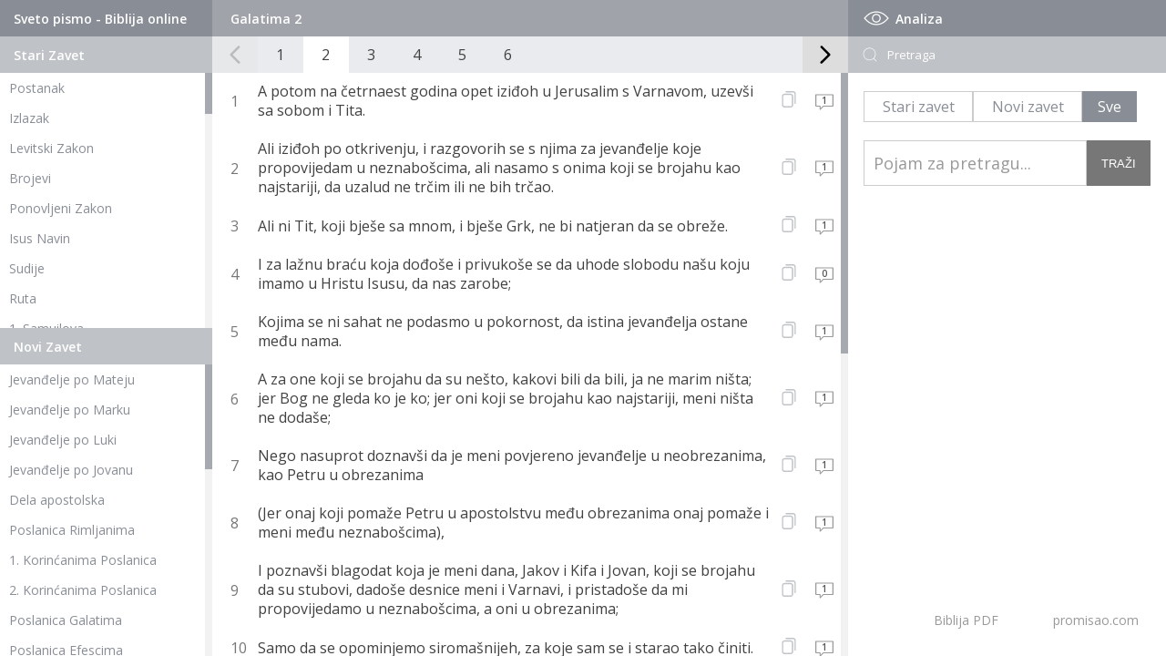

--- FILE ---
content_type: text/html; charset=UTF-8
request_url: https://promisao.com/biblija/index.php?knjiga=48&glava=2
body_size: 6785
content:
 <!DOCTYPE html>
<html lang="en">
<head>
   <meta charset="utf-8" />
	<title>Biblija - Galatima 2</title>
    
	<meta name="description" content="Galatima 2"/>
	<meta name="keywords" content="Biblija, biblija online, biblija pdf, biblija na srpskom" />
	<meta name="viewport" content="width=device-width, initial-scale=1" />
	<link rel="stylesheet" type="text/css" href="https://www.promisao.com/biblija/css/style.css?ver=856392270" />
   <meta property="og:image" content="https://www.promisao.com/wp-content/uploads/2020/05/novi-zavet-370x370.jpg" />
   
   <script src="https://code.jquery.com/jquery-latest.min.js"></script>
   <script src="js/skripte.js?ver=1145295360"></script> 
   <script src="js/jquery.mCustomScrollbar.min.js"></script>
   <script>
    (function($){
        $(window).on("load",function(){
         if ($(window).width() > 980) {
            $(".skrol-kontejner").mCustomScrollbar();
         }
            
        });
    })(jQuery);
</script>

<!-- Global site tag (gtag.js) - Google Analytics -->
<script async src="https://www.googletagmanager.com/gtag/js?id=G-2422YMYEE2"></script>
<script>
  window.dataLayer = window.dataLayer || [];
  function gtag(){dataLayer.push(arguments);}
  gtag('js', new Date());

  gtag('config', 'G-2422YMYEE2');
</script>
</head>
<body>
<div id="strana" class="pocetna">
<div id="telo">
  
     <div id="levo">
         <div id="stari-zavet" class="zaveti">
            <div class="naslov-1">
               <h1>Sveto pismo - Biblija online</h1>
            </div>
            <div class="naslov-2">
               <h1>Stari Zavet</h1>
            </div>
            <div class="skrol-kontejner">
               <ul class="navigacija-knjige">
                  <li><h2><a href="index.php?knjiga=1&glava=1">Postanak</a></h2></li>
                  <li><h2><a href="index.php?knjiga=2&glava=1">Izlazak</a></h2></li>
                  <li><h2><a href="index.php?knjiga=3&glava=1">Levitski Zakon</a></h2></li>
                  <li><h2><a href="index.php?knjiga=4&glava=1">Brojevi</a></h2></li>
                  <li><h2><a href="index.php?knjiga=5&glava=1">Ponovljeni Zakon</a></h2></li>
                  <li><h2><a href="index.php?knjiga=6&glava=1">Isus Navin</a></h2></li>
                  <li><h2><a href="index.php?knjiga=7&glava=1">Sudije</a></h2></li>
                  <li><h2><a href="index.php?knjiga=8&glava=1">Ruta</a></h2></li>
                  <li><h2><a href="index.php?knjiga=9&glava=1">1. Samuilova</a></h2></li>
                  <li><h2><a href="index.php?knjiga=10&glava=1">2. Samuilova</a></h2></li>
                  <li><h2><a href="index.php?knjiga=11&glava=1">1. Carevima</a></h2></li>
                  <li><h2><a href="index.php?knjiga=12&glava=1">2. Carevima</a></h2></li>
                  <li><h2><a href="index.php?knjiga=13&glava=1">1. Dnevnika</a></h2></li>
                  <li><h2><a href="index.php?knjiga=14&glava=1">2. Dnevnika</a></h2></li>
                  <li><h2><a href="index.php?knjiga=15&glava=1">Jezdra</a></h2></li>
                  <li><h2><a href="index.php?knjiga=16&glava=1">Nemija</a></h2></li>
                  <li><h2><a href="index.php?knjiga=17&glava=1">Jestira</a></h2></li>  
                  <li><h2><a href="index.php?knjiga=18&glava=1">Jov</a></h2></li>  
                  <li><h2><a href="index.php?knjiga=19&glava=1">Psalmi</a></h2></li>  
                  <li><h2><a href="index.php?knjiga=20&glava=1">Poslovice</a></h2></li>  
                  <li><h2><a href="index.php?knjiga=21&glava=1">Propovednik</a></h2></li>  
                  <li><h2><a href="index.php?knjiga=22&glava=1">Pesma nad pesmama</a></h2></li>  
                  <li><h2><a href="index.php?knjiga=23&glava=1">Isaija</a></h2></li>  
                  <li><h2><a href="index.php?knjiga=24&glava=1">Jeremija</a></h2></li>  
                  <li><h2><a href="index.php?knjiga=25&glava=1">Jeremijin plač</a></h2></li>  
                  <li><h2><a href="index.php?knjiga=26&glava=1">Jezekilj</a></h2></li>  
                  <li><h2><a href="index.php?knjiga=27&glava=1">Danilo</a></h2></li>  
                  <li><h2><a href="index.php?knjiga=28&glava=1">Osija</a></h2></li>  
                  <li><h2><a href="index.php?knjiga=29&glava=1">Joil</a></h2></li>  
                  <li><h2><a href="index.php?knjiga=30&glava=1">Amos</a></h2></li>  
                  <li><h2><a href="index.php?knjiga=31&glava=1">Ovadija</a></h2></li>  
                  <li><h2><a href="index.php?knjiga=32&glava=1">Jona</a></h2></li>  
                  <li><h2><a href="index.php?knjiga=33&glava=1">Mihej</a></h2></li>  
                  <li><h2><a href="index.php?knjiga=34&glava=1">Naum</a></h2></li>  
                  <li><h2><a href="index.php?knjiga=35&glava=1">Avakum</a></h2></li>  
                  <li><h2><a href="index.php?knjiga=36&glava=1">Sofonija</a></h2></li>  
                  <li><h2><a href="index.php?knjiga=37&glava=1">Agej</a></h2></li>  
                  <li><h2><a href="index.php?knjiga=38&glava=1">Zaharija</a></h2></li>  
                  <li><h2><a href="index.php?knjiga=39&glava=1">Malahija</a></h2></li> 
                  <li><h3 class="dev-knjige">Devterokanonske knjige</h3></li>
                  <li><h2><a href="index.php?knjiga=67&glava=1">1. Makavejska</a></h2></li>  
                  <li><h2><a href="index.php?knjiga=68&glava=1">2. Makavejska</a></h2></li> 
                  <li><h2><a href="index.php?knjiga=69&glava=1">3. Makavejska</a></h2></li> 
                  <li><h2><a href="index.php?knjiga=70&glava=1">4. Makavejska</a></h2></li> 
                  <li><h2><a href="index.php?knjiga=71&glava=1">2. Jezdrina</a></h2></li>     
                  <li><h2><a href="index.php?knjiga=72&glava=1">3. Jezdrina</a></h2></li>   
                  <li><h2><a href="index.php?knjiga=73&glava=1">Sirah</a></h2></li>  
                  <li><h2><a href="index.php?knjiga=78&glava=1">Poslanica Jeremijina</a></h2></li>  
                  <li><h2><a href="index.php?knjiga=74&glava=1">Premudrosti Solomonove</a></h2></li>
                  <li><h2><a href="index.php?knjiga=75&glava=1">Tovit</a></h2></li>  
                  <li><h2><a href="index.php?knjiga=76&glava=1">Varuh</a></h2></li> 
                  <li><h2><a href="index.php?knjiga=77&glava=1">Judita</a></h2></li> 
               </ul>
            </div>
         </div>
         <div id="novi-zavet" class="zaveti">
            <div class="naslov-2">
               <h1>Novi Zavet</h1>
            </div>
            <div class="skrol-kontejner">
               <ul class="navigacija-knjige">
                  <li><h2><a href="index.php?knjiga=40&glava=1">Jevanđelje po Mateju</a></h2></li>  
                  <li><h2><a href="index.php?knjiga=41&glava=1">Jevanđelje po Marku</a></h2></li>  
                  <li><h2><a href="index.php?knjiga=42&glava=1">Jevanđelje po Luki</a></h2></li>  
                  <li><h2><a href="index.php?knjiga=43&glava=1">Jevanđelje po Jovanu</a></h2></li>  
                  <li><h2><a href="index.php?knjiga=44&glava=1">Dela apostolska</a></h2></li>  
                  <li><h2><a href="index.php?knjiga=45&glava=1">Poslanica Rimljanima</a></h2></li>  
                  <li><h2><a href="index.php?knjiga=46&glava=1">1. Korinćanima Poslanica</a></h2></li>  
                  <li><h2><a href="index.php?knjiga=47&glava=1">2. Korinćanima Poslanica</a></h2></li>  
                  <li><h2><a href="index.php?knjiga=48&glava=1">Poslanica Galatima</a></h2></li>  
                  <li><h2><a href="index.php?knjiga=49&glava=1">Poslanica Efescima</a></h2></li>  
                  <li><h2><a href="index.php?knjiga=50&glava=1">Poslanica Filipljanima</a></h2></li>  
                  <li><h2><a href="index.php?knjiga=51&glava=1">Poslanica Kološanima</a></h2></li>  
                  <li><h2><a href="index.php?knjiga=52&glava=1">1. Solunjanima Poslanica</a></h2></li>  
                  <li><h2><a href="index.php?knjiga=53&glava=1">2. Solunjanima Poslanica</a></h2></li>  
                  <li><h2><a href="index.php?knjiga=54&glava=1">1. Timoteju Poslanica</a></h2></li>  
                  <li><h2><a href="index.php?knjiga=55&glava=1">2. Timoteju Poslanica</a></h2></li>  
                  <li><h2><a href="index.php?knjiga=56&glava=1">Poslanica Titu</a></h2></li>  
                  <li><h2><a href="index.php?knjiga=57&glava=1">Poslanica Filimonu</a></h2></li>  
                  <li><h2><a href="index.php?knjiga=58&glava=1">Poslanica Jevrejima</a></h2></li>  
                  <li><h2><a href="index.php?knjiga=59&glava=1">Jakovljeva Poslanica</a></h2></li>  
                  <li><h2><a href="index.php?knjiga=60&glava=1">1. Petrova Poslanica</a></h2></li>  
                  <li><h2><a href="index.php?knjiga=61&glava=1">2. Petrova Poslanica</a></h2></li>  
                  <li><h2><a href="index.php?knjiga=62&glava=1">1. Jovanova Poslanica</a></h2></li>  
                  <li><h2><a href="index.php?knjiga=63&glava=1">2. Jovanova Poslanica</a></h2></li>  
                  <li><h2><a href="index.php?knjiga=64&glava=1">3. Jovanova Poslanica</a></h2></li>  
                  <li><h2><a href="index.php?knjiga=65&glava=1">Judina Poslanica</a></h2></li>  
                  <li><h2><a href="index.php?knjiga=66&glava=1">Otkrivenje Jovanovo</a></h2></li>  
               </ul>
            </div>
         </div>
      </div>  
      
<div id="sredina">
   
<div id="paginacija-naslov">
   <div class="trenutno"><h2>Galatima 2</h2></div>   <div id="mob-selekt-kjnige">
      <div id="mob-sz-selekt" class="mob-selekt-knjige">
            <div id="sz-mob" class="mob-menu-trigger"><span>Stari zavet</span>
            <svg fill="#fff" version="1.1" id="Layer_1" xmlns="http://www.w3.org/2000/svg" xmlns:xlink="http://www.w3.org/1999/xlink" x="0px" y="0px"
	 viewBox="0 0 492.004 492.004" style="enable-background:new 0 0 492.004 492.004;" xml:space="preserve">
<g>
	<g>
		<path d="M382.678,226.804L163.73,7.86C158.666,2.792,151.906,0,144.698,0s-13.968,2.792-19.032,7.86l-16.124,16.12
			c-10.492,10.504-10.492,27.576,0,38.064L293.398,245.9l-184.06,184.06c-5.064,5.068-7.86,11.824-7.86,19.028
			c0,7.212,2.796,13.968,7.86,19.04l16.124,16.116c5.068,5.068,11.824,7.86,19.032,7.86s13.968-2.792,19.032-7.86L382.678,265
			c5.076-5.084,7.864-11.872,7.848-19.088C390.542,238.668,387.754,231.884,382.678,226.804z"/>
	</g>
</g>
</svg>

            </div>
            <ul class="navigacija-knjige">
                  <li><h2><a href="index.php?knjiga=1&glava=1">Postanak</a></h2></li>
                  <li><h2><a href="index.php?knjiga=2&glava=1">Izlazak</a></h2></li>
                  <li><h2><a href="index.php?knjiga=3&glava=1">Levitski Zakon</a></h2></li>
                  <li><h2><a href="index.php?knjiga=4&glava=1">Brojevi</a></h2></li>
                  <li><h2><a href="index.php?knjiga=5&glava=1">Ponovljeni Zakon</a></h2></li>
                  <li><h2><a href="index.php?knjiga=6&glava=1">Isus Navin</a></h2></li>
                  <li><h2><a href="index.php?knjiga=7&glava=1">Sudije</a></h2></li>
                  <li><h2><a href="index.php?knjiga=8&glava=1">Ruta</a></h2></li>
                  <li><h2><a href="index.php?knjiga=9&glava=1">1. Samuilova</a></h2></li>
                  <li><h2><a href="index.php?knjiga=10&glava=1">2. Samuilova</a></h2></li>
                  <li><h2><a href="index.php?knjiga=11&glava=1">1. Carevima</a></h2></li>
                  <li><h2><a href="index.php?knjiga=12&glava=1">2. Carevima</a></h2></li>
                  <li><h2><a href="index.php?knjiga=13&glava=1">1. Dnevnika</a></h2></li>
                  <li><h2><a href="index.php?knjiga=14&glava=1">2. Dnevnika</a></h2></li>
                  <li><h2><a href="index.php?knjiga=15&glava=1">Jezdra</a></h2></li>
                  <li><h2><a href="index.php?knjiga=16&glava=1">Nemija</a></h2></li>
                  <li><h2><a href="index.php?knjiga=17&glava=1">Jestira</a></h2></li>  
                  <li><h2><a href="index.php?knjiga=18&glava=1">Jov</a></h2></li>  
                  <li><h2><a href="index.php?knjiga=19&glava=1">Psalmi</a></h2></li>  
                  <li><h2><a href="index.php?knjiga=20&glava=1">Poslovice</a></h2></li>  
                  <li><h2><a href="index.php?knjiga=21&glava=1">Propovednik</a></h2></li>  
                  <li><h2><a href="index.php?knjiga=22&glava=1">Pesma nad pesmama</a></h2></li>  
                  <li><h2><a href="index.php?knjiga=23&glava=1">Isaija</a></h2></li>  
                  <li><h2><a href="index.php?knjiga=24&glava=1">Jeremija</a></h2></li>  
                  <li><h2><a href="index.php?knjiga=25&glava=1">Jeremijin plač</a></h2></li>  
                  <li><h2><a href="index.php?knjiga=26&glava=1">Jezekilj</a></h2></li>  
                  <li><h2><a href="index.php?knjiga=27&glava=1">Danilo</a></h2></li>  
                  <li><h2><a href="index.php?knjiga=28&glava=1">Osija</a></h2></li>  
                  <li><h2><a href="index.php?knjiga=29&glava=1">Joil</a></h2></li>  
                  <li><h2><a href="index.php?knjiga=30&glava=1">Amos</a></h2></li>  
                  <li><h2><a href="index.php?knjiga=31&glava=1">Ovadija</a></h2></li>  
                  <li><h2><a href="index.php?knjiga=32&glava=1">Jona</a></h2></li>  
                  <li><h2><a href="index.php?knjiga=33&glava=1">Mihej</a></h2></li>  
                  <li><h2><a href="index.php?knjiga=34&glava=1">Naum</a></h2></li>  
                  <li><h2><a href="index.php?knjiga=35&glava=1">Avakum</a></h2></li>  
                  <li><h2><a href="index.php?knjiga=36&glava=1">Sofonija</a></h2></li>  
                  <li><h2><a href="index.php?knjiga=37&glava=1">Agej</a></h2></li>  
                  <li><h2><a href="index.php?knjiga=38&glava=1">Zaharija</a></h2></li>  
                  <li><h2><a href="index.php?knjiga=39&glava=1">Malahija</a></h2></li> 
                  <li><h3 class="dev-knjige">Devterokanonske knjige</h3></li>
                  <li><h2><a href="index.php?knjiga=67&glava=1">1. Makavejska</a></h2></li>  
                  <li><h2><a href="index.php?knjiga=68&glava=1">2. Makavejska</a></h2></li> 
                  <li><h2><a href="index.php?knjiga=69&glava=1">3. Makavejska</a></h2></li> 
                  <li><h2><a href="index.php?knjiga=70&glava=1">4. Makavejska</a></h2></li> 
                  <li><h2><a href="index.php?knjiga=71&glava=1">2. Jezdrina</a></h2></li>     
                  <li><h2><a href="index.php?knjiga=72&glava=1">3. Jezdrina</a></h2></li>   
                  <li><h2><a href="index.php?knjiga=73&glava=1">Sirah</a></h2></li>  
                  <li><h2><a href="index.php?knjiga=78&glava=1">Poslanica Jeremijina</a></h2></li>  
                  <li><h2><a href="index.php?knjiga=74&glava=1">Premudrosti Solomonove</a></h2></li>
                  <li><h2><a href="index.php?knjiga=75&glava=1">Tovit</a></h2></li>  
                  <li><h2><a href="index.php?knjiga=76&glava=1">Varuh</a></h2></li> 
                  <li><h2><a href="index.php?knjiga=77&glava=1">Judita</a></h2></li> 
            </ul>
         </div>
      <div id="mob-nz-selekt" class="mob-selekt-knjige">    
         <div id="nz-mob" class="mob-menu-trigger"><span>Novi zavet</span>
                     <svg fill="#fff" version="1.1" id="Layer_1" xmlns="http://www.w3.org/2000/svg" xmlns:xlink="http://www.w3.org/1999/xlink" x="0px" y="0px"
	 viewBox="0 0 492.004 492.004" style="enable-background:new 0 0 492.004 492.004;" xml:space="preserve">
<g>
	<g>
		<path d="M382.678,226.804L163.73,7.86C158.666,2.792,151.906,0,144.698,0s-13.968,2.792-19.032,7.86l-16.124,16.12
			c-10.492,10.504-10.492,27.576,0,38.064L293.398,245.9l-184.06,184.06c-5.064,5.068-7.86,11.824-7.86,19.028
			c0,7.212,2.796,13.968,7.86,19.04l16.124,16.116c5.068,5.068,11.824,7.86,19.032,7.86s13.968-2.792,19.032-7.86L382.678,265
			c5.076-5.084,7.864-11.872,7.848-19.088C390.542,238.668,387.754,231.884,382.678,226.804z"/>
	</g>
</g>
</svg>
         </div>
         <ul class="navigacija-knjige">
            <li><a href="index.php?knjiga=40&glava=1">Jevanđelje po Mateju</a></li>  
            <li><a href="index.php?knjiga=41&glava=1">Jevanđelje po Marku</a></li>  
            <li><a href="index.php?knjiga=42&glava=1">Jevanđelje po Luki</a></li>  
            <li><a href="index.php?knjiga=43&glava=1">Jevanđelje po Jovanu</a></li>  
            <li><a href="index.php?knjiga=44&glava=1">Dela apostolska</a></li>  
            <li><a href="index.php?knjiga=45&glava=1">Poslanica Rimljanima</a></li>  
            <li><a href="index.php?knjiga=46&glava=1">1. Korinćanima Poslanica</a></li>  
            <li><a href="index.php?knjiga=47&glava=1">2. Korinćanima Poslanica</a></li>  
            <li><a href="index.php?knjiga=48&glava=1">Poslanica Galatima</a></li>  
            <li><a href="index.php?knjiga=49&glava=1">Poslanica Efescima</a></li>  
            <li><a href="index.php?knjiga=50&glava=1">Poslanica Filipljanima</a></li>  
            <li><a href="index.php?knjiga=51&glava=1">Poslanica Kološanima</a></li>  
            <li><a href="index.php?knjiga=52&glava=1">1. Solunjanima Poslanica</a></li>  
            <li><a href="index.php?knjiga=53&glava=1">2. Solunjanima Poslanica</a></li>  
            <li><a href="index.php?knjiga=54&glava=1">1. Timoteju Poslanica</a></li>  
            <li><a href="index.php?knjiga=55&glava=1">2. Timoteju Poslanica</a></li>  
            <li><a href="index.php?knjiga=56&glava=1">Poslanica Titu</a></li>  
            <li><a href="index.php?knjiga=57&glava=1">Poslanica Filimonu</a></li>  
            <li><a href="index.php?knjiga=58&glava=1">Poslanica Jevrejima</a></li>  
            <li><a href="index.php?knjiga=59&glava=1">Jakovljeva Poslanica</a></li>  
            <li><a href="index.php?knjiga=60&glava=1">1. Petrova Poslanica</a></li>  
            <li><a href="index.php?knjiga=61&glava=1">2. Petrova Poslanica</a></li>  
            <li><a href="index.php?knjiga=62&glava=1">1. Jovanova Poslanica</a></li>  
            <li><a href="index.php?knjiga=63&glava=1">2. Jovanova Poslanica</a></li>  
            <li><a href="index.php?knjiga=64&glava=1">3. Jovanova Poslanica</a></li>  
            <li><a href="index.php?knjiga=65&glava=1">Judina Poslanica</a></li>  
            <li><a href="index.php?knjiga=66&glava=1">Otkrivenje Jovanovo</a></li>  
         </ul>
      </div>
   </div>
</div>
<div id="paginacija">
   <div id="paginacija-levo" class="pagnacija-strelice">
      <svg class="svg-icon" viewBox="0 0 20 20">
         <path fill="898e96" d="M8.388,10.049l4.76-4.873c0.303-0.31,0.297-0.804-0.012-1.105c-0.309-0.304-0.803-0.293-1.105,0.012L6.726,9.516c-0.303,0.31-0.296,0.805,0.012,1.105l5.433,5.307c0.152,0.148,0.35,0.223,0.547,0.223c0.203,0,0.406-0.08,0.559-0.236c0.303-0.309,0.295-0.803-0.012-1.104L8.388,10.049z"></path>
      </svg>
   </div>
   <div id="paginacija-strane"> 
      <div id="paginacija-strane-absolute">
      <a href="index.php?knjiga=48&glava=1" class="strana">1</a><a href="index.php?knjiga=48&glava=2" class="strana active">2</a><a href="index.php?knjiga=48&glava=3" class="strana">3</a><a href="index.php?knjiga=48&glava=4" class="strana">4</a><a href="index.php?knjiga=48&glava=5" class="strana">5</a><a href="index.php?knjiga=48&glava=6" class="strana">6</a>   </div>
   </div>
   <div id="paginacija-desno" class="pagnacija-strelice">
      <svg class="svg-icon" viewBox="0 0 20 20">
         <path fill="898e96" d="M11.611,10.049l-4.76-4.873c-0.303-0.31-0.297-0.804,0.012-1.105c0.309-0.304,0.803-0.293,1.105,0.012l5.306,5.433c0.304,0.31,0.296,0.805-0.012,1.105L7.83,15.928c-0.152,0.148-0.35,0.223-0.547,0.223c-0.203,0-0.406-0.08-0.559-0.236c-0.303-0.309-0.295-0.803,0.012-1.104L11.611,10.049z"></path>
      </svg>          
   </div>
</div>  

   <div id="stihovi">
      <div class="skrol-kontejner">
         <div id="prikazknjige" class="skrol-kontejner-unutra">
         
               <div class="stih knjiga" id="stih-29052">
                  <span class="broj-stiha">1</span> <span class="stih-span"><span class="stih-span-br"> A potom na četrnaest godina opet iziđoh u Jerusalim s Varnavom, uzevši sa sobom i Tita.</span><span class="stih-reference"></span></span>
                  <div class="podeli-stih">
                     <svg id="stihklik" class="stihklik" height="512pt" viewBox="-40 0 512 512" width="512pt" xmlns="http://www.w3.org/2000/svg"><title>Kopiraj</title><path d="m271 512h-191c-44.113281 0-80-35.886719-80-80v-271c0-44.113281 35.886719-80 80-80h191c44.113281 0 80 35.886719 80 80v271c0 44.113281-35.886719 80-80 80zm-191-391c-22.054688 0-40 17.945312-40 40v271c0 22.054688 17.945312 40 40 40h191c22.054688 0 40-17.945312 40-40v-271c0-22.054688-17.945312-40-40-40zm351 261v-302c0-44.113281-35.886719-80-80-80h-222c-11.046875 0-20 8.953125-20 20s8.953125 20 20 20h222c22.054688 0 40 17.945312 40 40v302c0 11.046875 8.953125 20 20 20s20-8.953125 20-20zm0 0"/></svg>
                  </div>
                  <div id="kopirano">Kopirano</div>
                  <a id="1" href="stih.php?knjiga=48&glava=2&stih=1"><span class="vidi-stih"><div class="br-kom"> 1</div><svg class="svg-icon" viewBox="0 0 20 20">
                  <title>Komentari</title><svg class="svg-icon" viewBox="0 0 20 20">
                  <path d="M17.211,3.39H2.788c-0.22,0-0.4,0.18-0.4,0.4v9.614c0,0.221,0.181,0.402,0.4,0.402h3.206v2.402c0,0.363,0.429,0.533,0.683,0.285l2.72-2.688h7.814c0.221,0,0.401-0.182,0.401-0.402V3.79C17.612,3.569,17.432,3.39,17.211,3.39M16.811,13.004H9.232c-0.106,0-0.206,0.043-0.282,0.117L6.795,15.25v-1.846c0-0.219-0.18-0.4-0.401-0.4H3.189V4.19h13.622V13.004z"></path>
              </svg>
                  </svg></span></a>
               </div>
               <div class="stih knjiga" id="stih-29053">
                  <span class="broj-stiha">2</span> <span class="stih-span"><span class="stih-span-br"> Ali iziđoh po otkrivenju, i razgovorih se s njima za jevanđelje koje propovijedam u neznabošcima, ali nasamo s onima koji se brojahu kao najstariji, da uzalud ne trčim ili ne bih trčao.</span><span class="stih-reference"></span></span>
                  <div class="podeli-stih">
                     <svg id="stihklik" class="stihklik" height="512pt" viewBox="-40 0 512 512" width="512pt" xmlns="http://www.w3.org/2000/svg"><title>Kopiraj</title><path d="m271 512h-191c-44.113281 0-80-35.886719-80-80v-271c0-44.113281 35.886719-80 80-80h191c44.113281 0 80 35.886719 80 80v271c0 44.113281-35.886719 80-80 80zm-191-391c-22.054688 0-40 17.945312-40 40v271c0 22.054688 17.945312 40 40 40h191c22.054688 0 40-17.945312 40-40v-271c0-22.054688-17.945312-40-40-40zm351 261v-302c0-44.113281-35.886719-80-80-80h-222c-11.046875 0-20 8.953125-20 20s8.953125 20 20 20h222c22.054688 0 40 17.945312 40 40v302c0 11.046875 8.953125 20 20 20s20-8.953125 20-20zm0 0"/></svg>
                  </div>
                  <div id="kopirano">Kopirano</div>
                  <a id="2" href="stih.php?knjiga=48&glava=2&stih=2"><span class="vidi-stih"><div class="br-kom"> 1</div><svg class="svg-icon" viewBox="0 0 20 20">
                  <title>Komentari</title><svg class="svg-icon" viewBox="0 0 20 20">
                  <path d="M17.211,3.39H2.788c-0.22,0-0.4,0.18-0.4,0.4v9.614c0,0.221,0.181,0.402,0.4,0.402h3.206v2.402c0,0.363,0.429,0.533,0.683,0.285l2.72-2.688h7.814c0.221,0,0.401-0.182,0.401-0.402V3.79C17.612,3.569,17.432,3.39,17.211,3.39M16.811,13.004H9.232c-0.106,0-0.206,0.043-0.282,0.117L6.795,15.25v-1.846c0-0.219-0.18-0.4-0.401-0.4H3.189V4.19h13.622V13.004z"></path>
              </svg>
                  </svg></span></a>
               </div>
               <div class="stih knjiga" id="stih-29054">
                  <span class="broj-stiha">3</span> <span class="stih-span"><span class="stih-span-br"> Ali ni Tit, koji bješe sa mnom, i bješe Grk, ne bi natjeran da se obreže.</span><span class="stih-reference"></span></span>
                  <div class="podeli-stih">
                     <svg id="stihklik" class="stihklik" height="512pt" viewBox="-40 0 512 512" width="512pt" xmlns="http://www.w3.org/2000/svg"><title>Kopiraj</title><path d="m271 512h-191c-44.113281 0-80-35.886719-80-80v-271c0-44.113281 35.886719-80 80-80h191c44.113281 0 80 35.886719 80 80v271c0 44.113281-35.886719 80-80 80zm-191-391c-22.054688 0-40 17.945312-40 40v271c0 22.054688 17.945312 40 40 40h191c22.054688 0 40-17.945312 40-40v-271c0-22.054688-17.945312-40-40-40zm351 261v-302c0-44.113281-35.886719-80-80-80h-222c-11.046875 0-20 8.953125-20 20s8.953125 20 20 20h222c22.054688 0 40 17.945312 40 40v302c0 11.046875 8.953125 20 20 20s20-8.953125 20-20zm0 0"/></svg>
                  </div>
                  <div id="kopirano">Kopirano</div>
                  <a id="3" href="stih.php?knjiga=48&glava=2&stih=3"><span class="vidi-stih"><div class="br-kom"> 1</div><svg class="svg-icon" viewBox="0 0 20 20">
                  <title>Komentari</title><svg class="svg-icon" viewBox="0 0 20 20">
                  <path d="M17.211,3.39H2.788c-0.22,0-0.4,0.18-0.4,0.4v9.614c0,0.221,0.181,0.402,0.4,0.402h3.206v2.402c0,0.363,0.429,0.533,0.683,0.285l2.72-2.688h7.814c0.221,0,0.401-0.182,0.401-0.402V3.79C17.612,3.569,17.432,3.39,17.211,3.39M16.811,13.004H9.232c-0.106,0-0.206,0.043-0.282,0.117L6.795,15.25v-1.846c0-0.219-0.18-0.4-0.401-0.4H3.189V4.19h13.622V13.004z"></path>
              </svg>
                  </svg></span></a>
               </div>
               <div class="stih knjiga" id="stih-29055">
                  <span class="broj-stiha">4</span> <span class="stih-span"><span class="stih-span-br"> I za lažnu braću koja dođoše i privukoše se da uhode slobodu našu koju imamo u Hristu Isusu, da nas zarobe;</span><span class="stih-reference"></span></span>
                  <div class="podeli-stih">
                     <svg id="stihklik" class="stihklik" height="512pt" viewBox="-40 0 512 512" width="512pt" xmlns="http://www.w3.org/2000/svg"><title>Kopiraj</title><path d="m271 512h-191c-44.113281 0-80-35.886719-80-80v-271c0-44.113281 35.886719-80 80-80h191c44.113281 0 80 35.886719 80 80v271c0 44.113281-35.886719 80-80 80zm-191-391c-22.054688 0-40 17.945312-40 40v271c0 22.054688 17.945312 40 40 40h191c22.054688 0 40-17.945312 40-40v-271c0-22.054688-17.945312-40-40-40zm351 261v-302c0-44.113281-35.886719-80-80-80h-222c-11.046875 0-20 8.953125-20 20s8.953125 20 20 20h222c22.054688 0 40 17.945312 40 40v302c0 11.046875 8.953125 20 20 20s20-8.953125 20-20zm0 0"/></svg>
                  </div>
                  <div id="kopirano">Kopirano</div>
                  <a id="4" href="stih.php?knjiga=48&glava=2&stih=4"><span class="vidi-stih"><div class="br-kom"> 0</div><svg class="svg-icon" viewBox="0 0 20 20">
                  <title>Komentari</title><svg class="svg-icon" viewBox="0 0 20 20">
                  <path d="M17.211,3.39H2.788c-0.22,0-0.4,0.18-0.4,0.4v9.614c0,0.221,0.181,0.402,0.4,0.402h3.206v2.402c0,0.363,0.429,0.533,0.683,0.285l2.72-2.688h7.814c0.221,0,0.401-0.182,0.401-0.402V3.79C17.612,3.569,17.432,3.39,17.211,3.39M16.811,13.004H9.232c-0.106,0-0.206,0.043-0.282,0.117L6.795,15.25v-1.846c0-0.219-0.18-0.4-0.401-0.4H3.189V4.19h13.622V13.004z"></path>
              </svg>
                  </svg></span></a>
               </div>
               <div class="stih knjiga" id="stih-29056">
                  <span class="broj-stiha">5</span> <span class="stih-span"><span class="stih-span-br"> Kojima se ni sahat ne podasmo u pokornost, da istina jevanđelja ostane među nama.</span><span class="stih-reference"></span></span>
                  <div class="podeli-stih">
                     <svg id="stihklik" class="stihklik" height="512pt" viewBox="-40 0 512 512" width="512pt" xmlns="http://www.w3.org/2000/svg"><title>Kopiraj</title><path d="m271 512h-191c-44.113281 0-80-35.886719-80-80v-271c0-44.113281 35.886719-80 80-80h191c44.113281 0 80 35.886719 80 80v271c0 44.113281-35.886719 80-80 80zm-191-391c-22.054688 0-40 17.945312-40 40v271c0 22.054688 17.945312 40 40 40h191c22.054688 0 40-17.945312 40-40v-271c0-22.054688-17.945312-40-40-40zm351 261v-302c0-44.113281-35.886719-80-80-80h-222c-11.046875 0-20 8.953125-20 20s8.953125 20 20 20h222c22.054688 0 40 17.945312 40 40v302c0 11.046875 8.953125 20 20 20s20-8.953125 20-20zm0 0"/></svg>
                  </div>
                  <div id="kopirano">Kopirano</div>
                  <a id="5" href="stih.php?knjiga=48&glava=2&stih=5"><span class="vidi-stih"><div class="br-kom"> 1</div><svg class="svg-icon" viewBox="0 0 20 20">
                  <title>Komentari</title><svg class="svg-icon" viewBox="0 0 20 20">
                  <path d="M17.211,3.39H2.788c-0.22,0-0.4,0.18-0.4,0.4v9.614c0,0.221,0.181,0.402,0.4,0.402h3.206v2.402c0,0.363,0.429,0.533,0.683,0.285l2.72-2.688h7.814c0.221,0,0.401-0.182,0.401-0.402V3.79C17.612,3.569,17.432,3.39,17.211,3.39M16.811,13.004H9.232c-0.106,0-0.206,0.043-0.282,0.117L6.795,15.25v-1.846c0-0.219-0.18-0.4-0.401-0.4H3.189V4.19h13.622V13.004z"></path>
              </svg>
                  </svg></span></a>
               </div>
               <div class="stih knjiga" id="stih-29057">
                  <span class="broj-stiha">6</span> <span class="stih-span"><span class="stih-span-br"> A za one koji se brojahu da su nešto, kakovi bili da bili, ja ne marim ništa; jer Bog ne gleda ko je ko; jer oni koji se brojahu kao najstariji, meni ništa ne dodaše;</span><span class="stih-reference"></span></span>
                  <div class="podeli-stih">
                     <svg id="stihklik" class="stihklik" height="512pt" viewBox="-40 0 512 512" width="512pt" xmlns="http://www.w3.org/2000/svg"><title>Kopiraj</title><path d="m271 512h-191c-44.113281 0-80-35.886719-80-80v-271c0-44.113281 35.886719-80 80-80h191c44.113281 0 80 35.886719 80 80v271c0 44.113281-35.886719 80-80 80zm-191-391c-22.054688 0-40 17.945312-40 40v271c0 22.054688 17.945312 40 40 40h191c22.054688 0 40-17.945312 40-40v-271c0-22.054688-17.945312-40-40-40zm351 261v-302c0-44.113281-35.886719-80-80-80h-222c-11.046875 0-20 8.953125-20 20s8.953125 20 20 20h222c22.054688 0 40 17.945312 40 40v302c0 11.046875 8.953125 20 20 20s20-8.953125 20-20zm0 0"/></svg>
                  </div>
                  <div id="kopirano">Kopirano</div>
                  <a id="6" href="stih.php?knjiga=48&glava=2&stih=6"><span class="vidi-stih"><div class="br-kom"> 1</div><svg class="svg-icon" viewBox="0 0 20 20">
                  <title>Komentari</title><svg class="svg-icon" viewBox="0 0 20 20">
                  <path d="M17.211,3.39H2.788c-0.22,0-0.4,0.18-0.4,0.4v9.614c0,0.221,0.181,0.402,0.4,0.402h3.206v2.402c0,0.363,0.429,0.533,0.683,0.285l2.72-2.688h7.814c0.221,0,0.401-0.182,0.401-0.402V3.79C17.612,3.569,17.432,3.39,17.211,3.39M16.811,13.004H9.232c-0.106,0-0.206,0.043-0.282,0.117L6.795,15.25v-1.846c0-0.219-0.18-0.4-0.401-0.4H3.189V4.19h13.622V13.004z"></path>
              </svg>
                  </svg></span></a>
               </div>
               <div class="stih knjiga" id="stih-29058">
                  <span class="broj-stiha">7</span> <span class="stih-span"><span class="stih-span-br"> Nego nasuprot doznavši da je meni povjereno jevanđelje u neobrezanima, kao Petru u obrezanima</span><span class="stih-reference"></span></span>
                  <div class="podeli-stih">
                     <svg id="stihklik" class="stihklik" height="512pt" viewBox="-40 0 512 512" width="512pt" xmlns="http://www.w3.org/2000/svg"><title>Kopiraj</title><path d="m271 512h-191c-44.113281 0-80-35.886719-80-80v-271c0-44.113281 35.886719-80 80-80h191c44.113281 0 80 35.886719 80 80v271c0 44.113281-35.886719 80-80 80zm-191-391c-22.054688 0-40 17.945312-40 40v271c0 22.054688 17.945312 40 40 40h191c22.054688 0 40-17.945312 40-40v-271c0-22.054688-17.945312-40-40-40zm351 261v-302c0-44.113281-35.886719-80-80-80h-222c-11.046875 0-20 8.953125-20 20s8.953125 20 20 20h222c22.054688 0 40 17.945312 40 40v302c0 11.046875 8.953125 20 20 20s20-8.953125 20-20zm0 0"/></svg>
                  </div>
                  <div id="kopirano">Kopirano</div>
                  <a id="7" href="stih.php?knjiga=48&glava=2&stih=7"><span class="vidi-stih"><div class="br-kom"> 1</div><svg class="svg-icon" viewBox="0 0 20 20">
                  <title>Komentari</title><svg class="svg-icon" viewBox="0 0 20 20">
                  <path d="M17.211,3.39H2.788c-0.22,0-0.4,0.18-0.4,0.4v9.614c0,0.221,0.181,0.402,0.4,0.402h3.206v2.402c0,0.363,0.429,0.533,0.683,0.285l2.72-2.688h7.814c0.221,0,0.401-0.182,0.401-0.402V3.79C17.612,3.569,17.432,3.39,17.211,3.39M16.811,13.004H9.232c-0.106,0-0.206,0.043-0.282,0.117L6.795,15.25v-1.846c0-0.219-0.18-0.4-0.401-0.4H3.189V4.19h13.622V13.004z"></path>
              </svg>
                  </svg></span></a>
               </div>
               <div class="stih knjiga" id="stih-29059">
                  <span class="broj-stiha">8</span> <span class="stih-span"><span class="stih-span-br"> (Jer onaj koji pomaže Petru u apostolstvu među obrezanima onaj pomaže i meni među neznabošcima),</span><span class="stih-reference"></span></span>
                  <div class="podeli-stih">
                     <svg id="stihklik" class="stihklik" height="512pt" viewBox="-40 0 512 512" width="512pt" xmlns="http://www.w3.org/2000/svg"><title>Kopiraj</title><path d="m271 512h-191c-44.113281 0-80-35.886719-80-80v-271c0-44.113281 35.886719-80 80-80h191c44.113281 0 80 35.886719 80 80v271c0 44.113281-35.886719 80-80 80zm-191-391c-22.054688 0-40 17.945312-40 40v271c0 22.054688 17.945312 40 40 40h191c22.054688 0 40-17.945312 40-40v-271c0-22.054688-17.945312-40-40-40zm351 261v-302c0-44.113281-35.886719-80-80-80h-222c-11.046875 0-20 8.953125-20 20s8.953125 20 20 20h222c22.054688 0 40 17.945312 40 40v302c0 11.046875 8.953125 20 20 20s20-8.953125 20-20zm0 0"/></svg>
                  </div>
                  <div id="kopirano">Kopirano</div>
                  <a id="8" href="stih.php?knjiga=48&glava=2&stih=8"><span class="vidi-stih"><div class="br-kom"> 1</div><svg class="svg-icon" viewBox="0 0 20 20">
                  <title>Komentari</title><svg class="svg-icon" viewBox="0 0 20 20">
                  <path d="M17.211,3.39H2.788c-0.22,0-0.4,0.18-0.4,0.4v9.614c0,0.221,0.181,0.402,0.4,0.402h3.206v2.402c0,0.363,0.429,0.533,0.683,0.285l2.72-2.688h7.814c0.221,0,0.401-0.182,0.401-0.402V3.79C17.612,3.569,17.432,3.39,17.211,3.39M16.811,13.004H9.232c-0.106,0-0.206,0.043-0.282,0.117L6.795,15.25v-1.846c0-0.219-0.18-0.4-0.401-0.4H3.189V4.19h13.622V13.004z"></path>
              </svg>
                  </svg></span></a>
               </div>
               <div class="stih knjiga" id="stih-29060">
                  <span class="broj-stiha">9</span> <span class="stih-span"><span class="stih-span-br"> I poznavši blagodat koja je meni dana, Jakov i Kifa i Jovan, koji se brojahu da su stubovi, dadoše desnice meni i Varnavi, i pristadoše da mi propovijedamo u neznabošcima, a oni u obrezanima;</span><span class="stih-reference"></span></span>
                  <div class="podeli-stih">
                     <svg id="stihklik" class="stihklik" height="512pt" viewBox="-40 0 512 512" width="512pt" xmlns="http://www.w3.org/2000/svg"><title>Kopiraj</title><path d="m271 512h-191c-44.113281 0-80-35.886719-80-80v-271c0-44.113281 35.886719-80 80-80h191c44.113281 0 80 35.886719 80 80v271c0 44.113281-35.886719 80-80 80zm-191-391c-22.054688 0-40 17.945312-40 40v271c0 22.054688 17.945312 40 40 40h191c22.054688 0 40-17.945312 40-40v-271c0-22.054688-17.945312-40-40-40zm351 261v-302c0-44.113281-35.886719-80-80-80h-222c-11.046875 0-20 8.953125-20 20s8.953125 20 20 20h222c22.054688 0 40 17.945312 40 40v302c0 11.046875 8.953125 20 20 20s20-8.953125 20-20zm0 0"/></svg>
                  </div>
                  <div id="kopirano">Kopirano</div>
                  <a id="9" href="stih.php?knjiga=48&glava=2&stih=9"><span class="vidi-stih"><div class="br-kom"> 1</div><svg class="svg-icon" viewBox="0 0 20 20">
                  <title>Komentari</title><svg class="svg-icon" viewBox="0 0 20 20">
                  <path d="M17.211,3.39H2.788c-0.22,0-0.4,0.18-0.4,0.4v9.614c0,0.221,0.181,0.402,0.4,0.402h3.206v2.402c0,0.363,0.429,0.533,0.683,0.285l2.72-2.688h7.814c0.221,0,0.401-0.182,0.401-0.402V3.79C17.612,3.569,17.432,3.39,17.211,3.39M16.811,13.004H9.232c-0.106,0-0.206,0.043-0.282,0.117L6.795,15.25v-1.846c0-0.219-0.18-0.4-0.401-0.4H3.189V4.19h13.622V13.004z"></path>
              </svg>
                  </svg></span></a>
               </div>
               <div class="stih knjiga" id="stih-29061">
                  <span class="broj-stiha">10</span> <span class="stih-span"><span class="stih-span-br"> Samo da se opominjemo siromašnijeh, za koje sam se i starao tako činiti.</span><span class="stih-reference"></span></span>
                  <div class="podeli-stih">
                     <svg id="stihklik" class="stihklik" height="512pt" viewBox="-40 0 512 512" width="512pt" xmlns="http://www.w3.org/2000/svg"><title>Kopiraj</title><path d="m271 512h-191c-44.113281 0-80-35.886719-80-80v-271c0-44.113281 35.886719-80 80-80h191c44.113281 0 80 35.886719 80 80v271c0 44.113281-35.886719 80-80 80zm-191-391c-22.054688 0-40 17.945312-40 40v271c0 22.054688 17.945312 40 40 40h191c22.054688 0 40-17.945312 40-40v-271c0-22.054688-17.945312-40-40-40zm351 261v-302c0-44.113281-35.886719-80-80-80h-222c-11.046875 0-20 8.953125-20 20s8.953125 20 20 20h222c22.054688 0 40 17.945312 40 40v302c0 11.046875 8.953125 20 20 20s20-8.953125 20-20zm0 0"/></svg>
                  </div>
                  <div id="kopirano">Kopirano</div>
                  <a id="10" href="stih.php?knjiga=48&glava=2&stih=10"><span class="vidi-stih"><div class="br-kom"> 1</div><svg class="svg-icon" viewBox="0 0 20 20">
                  <title>Komentari</title><svg class="svg-icon" viewBox="0 0 20 20">
                  <path d="M17.211,3.39H2.788c-0.22,0-0.4,0.18-0.4,0.4v9.614c0,0.221,0.181,0.402,0.4,0.402h3.206v2.402c0,0.363,0.429,0.533,0.683,0.285l2.72-2.688h7.814c0.221,0,0.401-0.182,0.401-0.402V3.79C17.612,3.569,17.432,3.39,17.211,3.39M16.811,13.004H9.232c-0.106,0-0.206,0.043-0.282,0.117L6.795,15.25v-1.846c0-0.219-0.18-0.4-0.401-0.4H3.189V4.19h13.622V13.004z"></path>
              </svg>
                  </svg></span></a>
               </div>
               <div class="stih knjiga" id="stih-29062">
                  <span class="broj-stiha">11</span> <span class="stih-span"><span class="stih-span-br"> A kad dođe Petar u Antiohiju, u oči njemu protiv stadoh; jer bješe zazoran.</span><span class="stih-reference"></span></span>
                  <div class="podeli-stih">
                     <svg id="stihklik" class="stihklik" height="512pt" viewBox="-40 0 512 512" width="512pt" xmlns="http://www.w3.org/2000/svg"><title>Kopiraj</title><path d="m271 512h-191c-44.113281 0-80-35.886719-80-80v-271c0-44.113281 35.886719-80 80-80h191c44.113281 0 80 35.886719 80 80v271c0 44.113281-35.886719 80-80 80zm-191-391c-22.054688 0-40 17.945312-40 40v271c0 22.054688 17.945312 40 40 40h191c22.054688 0 40-17.945312 40-40v-271c0-22.054688-17.945312-40-40-40zm351 261v-302c0-44.113281-35.886719-80-80-80h-222c-11.046875 0-20 8.953125-20 20s8.953125 20 20 20h222c22.054688 0 40 17.945312 40 40v302c0 11.046875 8.953125 20 20 20s20-8.953125 20-20zm0 0"/></svg>
                  </div>
                  <div id="kopirano">Kopirano</div>
                  <a id="11" href="stih.php?knjiga=48&glava=2&stih=11"><span class="vidi-stih"><div class="br-kom"> 1</div><svg class="svg-icon" viewBox="0 0 20 20">
                  <title>Komentari</title><svg class="svg-icon" viewBox="0 0 20 20">
                  <path d="M17.211,3.39H2.788c-0.22,0-0.4,0.18-0.4,0.4v9.614c0,0.221,0.181,0.402,0.4,0.402h3.206v2.402c0,0.363,0.429,0.533,0.683,0.285l2.72-2.688h7.814c0.221,0,0.401-0.182,0.401-0.402V3.79C17.612,3.569,17.432,3.39,17.211,3.39M16.811,13.004H9.232c-0.106,0-0.206,0.043-0.282,0.117L6.795,15.25v-1.846c0-0.219-0.18-0.4-0.401-0.4H3.189V4.19h13.622V13.004z"></path>
              </svg>
                  </svg></span></a>
               </div>
               <div class="stih knjiga" id="stih-29063">
                  <span class="broj-stiha">12</span> <span class="stih-span"><span class="stih-span-br"> Jer prije dok ne dođoše neki od Jakova, jeđaše s neznabošcima, a kad dođoše, ustručavaše se i odvajaše bojeći se onijeh koji su iz obrezanja.</span><span class="stih-reference"></span></span>
                  <div class="podeli-stih">
                     <svg id="stihklik" class="stihklik" height="512pt" viewBox="-40 0 512 512" width="512pt" xmlns="http://www.w3.org/2000/svg"><title>Kopiraj</title><path d="m271 512h-191c-44.113281 0-80-35.886719-80-80v-271c0-44.113281 35.886719-80 80-80h191c44.113281 0 80 35.886719 80 80v271c0 44.113281-35.886719 80-80 80zm-191-391c-22.054688 0-40 17.945312-40 40v271c0 22.054688 17.945312 40 40 40h191c22.054688 0 40-17.945312 40-40v-271c0-22.054688-17.945312-40-40-40zm351 261v-302c0-44.113281-35.886719-80-80-80h-222c-11.046875 0-20 8.953125-20 20s8.953125 20 20 20h222c22.054688 0 40 17.945312 40 40v302c0 11.046875 8.953125 20 20 20s20-8.953125 20-20zm0 0"/></svg>
                  </div>
                  <div id="kopirano">Kopirano</div>
                  <a id="12" href="stih.php?knjiga=48&glava=2&stih=12"><span class="vidi-stih"><div class="br-kom"> 1</div><svg class="svg-icon" viewBox="0 0 20 20">
                  <title>Komentari</title><svg class="svg-icon" viewBox="0 0 20 20">
                  <path d="M17.211,3.39H2.788c-0.22,0-0.4,0.18-0.4,0.4v9.614c0,0.221,0.181,0.402,0.4,0.402h3.206v2.402c0,0.363,0.429,0.533,0.683,0.285l2.72-2.688h7.814c0.221,0,0.401-0.182,0.401-0.402V3.79C17.612,3.569,17.432,3.39,17.211,3.39M16.811,13.004H9.232c-0.106,0-0.206,0.043-0.282,0.117L6.795,15.25v-1.846c0-0.219-0.18-0.4-0.401-0.4H3.189V4.19h13.622V13.004z"></path>
              </svg>
                  </svg></span></a>
               </div>
               <div class="stih knjiga" id="stih-29064">
                  <span class="broj-stiha">13</span> <span class="stih-span"><span class="stih-span-br"> I dvoličahu s njim i ostali Judejci, tako da i Varnava prista u njihovo dvoličenje.</span><span class="stih-reference"></span></span>
                  <div class="podeli-stih">
                     <svg id="stihklik" class="stihklik" height="512pt" viewBox="-40 0 512 512" width="512pt" xmlns="http://www.w3.org/2000/svg"><title>Kopiraj</title><path d="m271 512h-191c-44.113281 0-80-35.886719-80-80v-271c0-44.113281 35.886719-80 80-80h191c44.113281 0 80 35.886719 80 80v271c0 44.113281-35.886719 80-80 80zm-191-391c-22.054688 0-40 17.945312-40 40v271c0 22.054688 17.945312 40 40 40h191c22.054688 0 40-17.945312 40-40v-271c0-22.054688-17.945312-40-40-40zm351 261v-302c0-44.113281-35.886719-80-80-80h-222c-11.046875 0-20 8.953125-20 20s8.953125 20 20 20h222c22.054688 0 40 17.945312 40 40v302c0 11.046875 8.953125 20 20 20s20-8.953125 20-20zm0 0"/></svg>
                  </div>
                  <div id="kopirano">Kopirano</div>
                  <a id="13" href="stih.php?knjiga=48&glava=2&stih=13"><span class="vidi-stih"><div class="br-kom"> 1</div><svg class="svg-icon" viewBox="0 0 20 20">
                  <title>Komentari</title><svg class="svg-icon" viewBox="0 0 20 20">
                  <path d="M17.211,3.39H2.788c-0.22,0-0.4,0.18-0.4,0.4v9.614c0,0.221,0.181,0.402,0.4,0.402h3.206v2.402c0,0.363,0.429,0.533,0.683,0.285l2.72-2.688h7.814c0.221,0,0.401-0.182,0.401-0.402V3.79C17.612,3.569,17.432,3.39,17.211,3.39M16.811,13.004H9.232c-0.106,0-0.206,0.043-0.282,0.117L6.795,15.25v-1.846c0-0.219-0.18-0.4-0.401-0.4H3.189V4.19h13.622V13.004z"></path>
              </svg>
                  </svg></span></a>
               </div>
               <div class="stih knjiga" id="stih-29065">
                  <span class="broj-stiha">14</span> <span class="stih-span"><span class="stih-span-br"> A kad ja vidjeh da ne idu pravo k istini jevanđelja, rekoh Petru pred svima: kad ti koji si Jevrejin, neznabožački a ne Jevrejski živiš, zašto neznabošce nagoniš da žive Jevrejski?</span><span class="stih-reference"></span></span>
                  <div class="podeli-stih">
                     <svg id="stihklik" class="stihklik" height="512pt" viewBox="-40 0 512 512" width="512pt" xmlns="http://www.w3.org/2000/svg"><title>Kopiraj</title><path d="m271 512h-191c-44.113281 0-80-35.886719-80-80v-271c0-44.113281 35.886719-80 80-80h191c44.113281 0 80 35.886719 80 80v271c0 44.113281-35.886719 80-80 80zm-191-391c-22.054688 0-40 17.945312-40 40v271c0 22.054688 17.945312 40 40 40h191c22.054688 0 40-17.945312 40-40v-271c0-22.054688-17.945312-40-40-40zm351 261v-302c0-44.113281-35.886719-80-80-80h-222c-11.046875 0-20 8.953125-20 20s8.953125 20 20 20h222c22.054688 0 40 17.945312 40 40v302c0 11.046875 8.953125 20 20 20s20-8.953125 20-20zm0 0"/></svg>
                  </div>
                  <div id="kopirano">Kopirano</div>
                  <a id="14" href="stih.php?knjiga=48&glava=2&stih=14"><span class="vidi-stih"><div class="br-kom"> 1</div><svg class="svg-icon" viewBox="0 0 20 20">
                  <title>Komentari</title><svg class="svg-icon" viewBox="0 0 20 20">
                  <path d="M17.211,3.39H2.788c-0.22,0-0.4,0.18-0.4,0.4v9.614c0,0.221,0.181,0.402,0.4,0.402h3.206v2.402c0,0.363,0.429,0.533,0.683,0.285l2.72-2.688h7.814c0.221,0,0.401-0.182,0.401-0.402V3.79C17.612,3.569,17.432,3.39,17.211,3.39M16.811,13.004H9.232c-0.106,0-0.206,0.043-0.282,0.117L6.795,15.25v-1.846c0-0.219-0.18-0.4-0.401-0.4H3.189V4.19h13.622V13.004z"></path>
              </svg>
                  </svg></span></a>
               </div>
               <div class="stih knjiga" id="stih-29066">
                  <span class="broj-stiha">15</span> <span class="stih-span"><span class="stih-span-br"> Mi koji smo rođeni Jevreji, a ne grješnici iz neznabožaca,</span><span class="stih-reference"></span></span>
                  <div class="podeli-stih">
                     <svg id="stihklik" class="stihklik" height="512pt" viewBox="-40 0 512 512" width="512pt" xmlns="http://www.w3.org/2000/svg"><title>Kopiraj</title><path d="m271 512h-191c-44.113281 0-80-35.886719-80-80v-271c0-44.113281 35.886719-80 80-80h191c44.113281 0 80 35.886719 80 80v271c0 44.113281-35.886719 80-80 80zm-191-391c-22.054688 0-40 17.945312-40 40v271c0 22.054688 17.945312 40 40 40h191c22.054688 0 40-17.945312 40-40v-271c0-22.054688-17.945312-40-40-40zm351 261v-302c0-44.113281-35.886719-80-80-80h-222c-11.046875 0-20 8.953125-20 20s8.953125 20 20 20h222c22.054688 0 40 17.945312 40 40v302c0 11.046875 8.953125 20 20 20s20-8.953125 20-20zm0 0"/></svg>
                  </div>
                  <div id="kopirano">Kopirano</div>
                  <a id="15" href="stih.php?knjiga=48&glava=2&stih=15"><span class="vidi-stih"><div class="br-kom"> 1</div><svg class="svg-icon" viewBox="0 0 20 20">
                  <title>Komentari</title><svg class="svg-icon" viewBox="0 0 20 20">
                  <path d="M17.211,3.39H2.788c-0.22,0-0.4,0.18-0.4,0.4v9.614c0,0.221,0.181,0.402,0.4,0.402h3.206v2.402c0,0.363,0.429,0.533,0.683,0.285l2.72-2.688h7.814c0.221,0,0.401-0.182,0.401-0.402V3.79C17.612,3.569,17.432,3.39,17.211,3.39M16.811,13.004H9.232c-0.106,0-0.206,0.043-0.282,0.117L6.795,15.25v-1.846c0-0.219-0.18-0.4-0.401-0.4H3.189V4.19h13.622V13.004z"></path>
              </svg>
                  </svg></span></a>
               </div>
               <div class="stih knjiga" id="stih-29067">
                  <span class="broj-stiha">16</span> <span class="stih-span"><span class="stih-span-br"> Pa doznavši da se čovjek neće opravdati djelima zakona, nego samo vjerom Isusa Hrista, i mi vjerovasmo Hrista Isusa da se opravdamo vjerom Hristovom, a ne djelima zakona: jer se djelima zakona nikakvo tijelo neće opravdati.</span><span class="stih-reference"></span></span>
                  <div class="podeli-stih">
                     <svg id="stihklik" class="stihklik" height="512pt" viewBox="-40 0 512 512" width="512pt" xmlns="http://www.w3.org/2000/svg"><title>Kopiraj</title><path d="m271 512h-191c-44.113281 0-80-35.886719-80-80v-271c0-44.113281 35.886719-80 80-80h191c44.113281 0 80 35.886719 80 80v271c0 44.113281-35.886719 80-80 80zm-191-391c-22.054688 0-40 17.945312-40 40v271c0 22.054688 17.945312 40 40 40h191c22.054688 0 40-17.945312 40-40v-271c0-22.054688-17.945312-40-40-40zm351 261v-302c0-44.113281-35.886719-80-80-80h-222c-11.046875 0-20 8.953125-20 20s8.953125 20 20 20h222c22.054688 0 40 17.945312 40 40v302c0 11.046875 8.953125 20 20 20s20-8.953125 20-20zm0 0"/></svg>
                  </div>
                  <div id="kopirano">Kopirano</div>
                  <a id="16" href="stih.php?knjiga=48&glava=2&stih=16"><span class="vidi-stih"><div class="br-kom"> 0</div><svg class="svg-icon" viewBox="0 0 20 20">
                  <title>Komentari</title><svg class="svg-icon" viewBox="0 0 20 20">
                  <path d="M17.211,3.39H2.788c-0.22,0-0.4,0.18-0.4,0.4v9.614c0,0.221,0.181,0.402,0.4,0.402h3.206v2.402c0,0.363,0.429,0.533,0.683,0.285l2.72-2.688h7.814c0.221,0,0.401-0.182,0.401-0.402V3.79C17.612,3.569,17.432,3.39,17.211,3.39M16.811,13.004H9.232c-0.106,0-0.206,0.043-0.282,0.117L6.795,15.25v-1.846c0-0.219-0.18-0.4-0.401-0.4H3.189V4.19h13.622V13.004z"></path>
              </svg>
                  </svg></span></a>
               </div>
               <div class="stih knjiga" id="stih-29068">
                  <span class="broj-stiha">17</span> <span class="stih-span"><span class="stih-span-br"> Ako li se mi koji tražimo da se opravdamo Hristom, nađosmo i sami grješnici, dakle je Hristos grijehu sluga? Bože sačuvaj!</span><span class="stih-reference"></span></span>
                  <div class="podeli-stih">
                     <svg id="stihklik" class="stihklik" height="512pt" viewBox="-40 0 512 512" width="512pt" xmlns="http://www.w3.org/2000/svg"><title>Kopiraj</title><path d="m271 512h-191c-44.113281 0-80-35.886719-80-80v-271c0-44.113281 35.886719-80 80-80h191c44.113281 0 80 35.886719 80 80v271c0 44.113281-35.886719 80-80 80zm-191-391c-22.054688 0-40 17.945312-40 40v271c0 22.054688 17.945312 40 40 40h191c22.054688 0 40-17.945312 40-40v-271c0-22.054688-17.945312-40-40-40zm351 261v-302c0-44.113281-35.886719-80-80-80h-222c-11.046875 0-20 8.953125-20 20s8.953125 20 20 20h222c22.054688 0 40 17.945312 40 40v302c0 11.046875 8.953125 20 20 20s20-8.953125 20-20zm0 0"/></svg>
                  </div>
                  <div id="kopirano">Kopirano</div>
                  <a id="17" href="stih.php?knjiga=48&glava=2&stih=17"><span class="vidi-stih"><div class="br-kom"> 1</div><svg class="svg-icon" viewBox="0 0 20 20">
                  <title>Komentari</title><svg class="svg-icon" viewBox="0 0 20 20">
                  <path d="M17.211,3.39H2.788c-0.22,0-0.4,0.18-0.4,0.4v9.614c0,0.221,0.181,0.402,0.4,0.402h3.206v2.402c0,0.363,0.429,0.533,0.683,0.285l2.72-2.688h7.814c0.221,0,0.401-0.182,0.401-0.402V3.79C17.612,3.569,17.432,3.39,17.211,3.39M16.811,13.004H9.232c-0.106,0-0.206,0.043-0.282,0.117L6.795,15.25v-1.846c0-0.219-0.18-0.4-0.401-0.4H3.189V4.19h13.622V13.004z"></path>
              </svg>
                  </svg></span></a>
               </div>
               <div class="stih knjiga" id="stih-29069">
                  <span class="broj-stiha">18</span> <span class="stih-span"><span class="stih-span-br"> Jer ako opet zidam ono što razvalih, pokazujem se da sam prestupnik.</span><span class="stih-reference"></span></span>
                  <div class="podeli-stih">
                     <svg id="stihklik" class="stihklik" height="512pt" viewBox="-40 0 512 512" width="512pt" xmlns="http://www.w3.org/2000/svg"><title>Kopiraj</title><path d="m271 512h-191c-44.113281 0-80-35.886719-80-80v-271c0-44.113281 35.886719-80 80-80h191c44.113281 0 80 35.886719 80 80v271c0 44.113281-35.886719 80-80 80zm-191-391c-22.054688 0-40 17.945312-40 40v271c0 22.054688 17.945312 40 40 40h191c22.054688 0 40-17.945312 40-40v-271c0-22.054688-17.945312-40-40-40zm351 261v-302c0-44.113281-35.886719-80-80-80h-222c-11.046875 0-20 8.953125-20 20s8.953125 20 20 20h222c22.054688 0 40 17.945312 40 40v302c0 11.046875 8.953125 20 20 20s20-8.953125 20-20zm0 0"/></svg>
                  </div>
                  <div id="kopirano">Kopirano</div>
                  <a id="18" href="stih.php?knjiga=48&glava=2&stih=18"><span class="vidi-stih"><div class="br-kom"> 1</div><svg class="svg-icon" viewBox="0 0 20 20">
                  <title>Komentari</title><svg class="svg-icon" viewBox="0 0 20 20">
                  <path d="M17.211,3.39H2.788c-0.22,0-0.4,0.18-0.4,0.4v9.614c0,0.221,0.181,0.402,0.4,0.402h3.206v2.402c0,0.363,0.429,0.533,0.683,0.285l2.72-2.688h7.814c0.221,0,0.401-0.182,0.401-0.402V3.79C17.612,3.569,17.432,3.39,17.211,3.39M16.811,13.004H9.232c-0.106,0-0.206,0.043-0.282,0.117L6.795,15.25v-1.846c0-0.219-0.18-0.4-0.401-0.4H3.189V4.19h13.622V13.004z"></path>
              </svg>
                  </svg></span></a>
               </div>
               <div class="stih knjiga" id="stih-29070">
                  <span class="broj-stiha">19</span> <span class="stih-span"><span class="stih-span-br"> Jer ja zakonom zakonu umrijeh da Bogu živim; s Hristom se razapeh.</span><span class="stih-reference"></span></span>
                  <div class="podeli-stih">
                     <svg id="stihklik" class="stihklik" height="512pt" viewBox="-40 0 512 512" width="512pt" xmlns="http://www.w3.org/2000/svg"><title>Kopiraj</title><path d="m271 512h-191c-44.113281 0-80-35.886719-80-80v-271c0-44.113281 35.886719-80 80-80h191c44.113281 0 80 35.886719 80 80v271c0 44.113281-35.886719 80-80 80zm-191-391c-22.054688 0-40 17.945312-40 40v271c0 22.054688 17.945312 40 40 40h191c22.054688 0 40-17.945312 40-40v-271c0-22.054688-17.945312-40-40-40zm351 261v-302c0-44.113281-35.886719-80-80-80h-222c-11.046875 0-20 8.953125-20 20s8.953125 20 20 20h222c22.054688 0 40 17.945312 40 40v302c0 11.046875 8.953125 20 20 20s20-8.953125 20-20zm0 0"/></svg>
                  </div>
                  <div id="kopirano">Kopirano</div>
                  <a id="19" href="stih.php?knjiga=48&glava=2&stih=19"><span class="vidi-stih"><div class="br-kom"> 1</div><svg class="svg-icon" viewBox="0 0 20 20">
                  <title>Komentari</title><svg class="svg-icon" viewBox="0 0 20 20">
                  <path d="M17.211,3.39H2.788c-0.22,0-0.4,0.18-0.4,0.4v9.614c0,0.221,0.181,0.402,0.4,0.402h3.206v2.402c0,0.363,0.429,0.533,0.683,0.285l2.72-2.688h7.814c0.221,0,0.401-0.182,0.401-0.402V3.79C17.612,3.569,17.432,3.39,17.211,3.39M16.811,13.004H9.232c-0.106,0-0.206,0.043-0.282,0.117L6.795,15.25v-1.846c0-0.219-0.18-0.4-0.401-0.4H3.189V4.19h13.622V13.004z"></path>
              </svg>
                  </svg></span></a>
               </div>
               <div class="stih knjiga" id="stih-29071">
                  <span class="broj-stiha">20</span> <span class="stih-span"><span class="stih-span-br"> A ja više ne živim, nego živi u meni Hristos. A što sad živim u tijelu, živim vjerom sina Božijega, kojemu omiljeh, i predade sebe za mene.</span><span class="stih-reference"></span></span>
                  <div class="podeli-stih">
                     <svg id="stihklik" class="stihklik" height="512pt" viewBox="-40 0 512 512" width="512pt" xmlns="http://www.w3.org/2000/svg"><title>Kopiraj</title><path d="m271 512h-191c-44.113281 0-80-35.886719-80-80v-271c0-44.113281 35.886719-80 80-80h191c44.113281 0 80 35.886719 80 80v271c0 44.113281-35.886719 80-80 80zm-191-391c-22.054688 0-40 17.945312-40 40v271c0 22.054688 17.945312 40 40 40h191c22.054688 0 40-17.945312 40-40v-271c0-22.054688-17.945312-40-40-40zm351 261v-302c0-44.113281-35.886719-80-80-80h-222c-11.046875 0-20 8.953125-20 20s8.953125 20 20 20h222c22.054688 0 40 17.945312 40 40v302c0 11.046875 8.953125 20 20 20s20-8.953125 20-20zm0 0"/></svg>
                  </div>
                  <div id="kopirano">Kopirano</div>
                  <a id="20" href="stih.php?knjiga=48&glava=2&stih=20"><span class="vidi-stih"><div class="br-kom"> 1</div><svg class="svg-icon" viewBox="0 0 20 20">
                  <title>Komentari</title><svg class="svg-icon" viewBox="0 0 20 20">
                  <path d="M17.211,3.39H2.788c-0.22,0-0.4,0.18-0.4,0.4v9.614c0,0.221,0.181,0.402,0.4,0.402h3.206v2.402c0,0.363,0.429,0.533,0.683,0.285l2.72-2.688h7.814c0.221,0,0.401-0.182,0.401-0.402V3.79C17.612,3.569,17.432,3.39,17.211,3.39M16.811,13.004H9.232c-0.106,0-0.206,0.043-0.282,0.117L6.795,15.25v-1.846c0-0.219-0.18-0.4-0.401-0.4H3.189V4.19h13.622V13.004z"></path>
              </svg>
                  </svg></span></a>
               </div>
               <div class="stih knjiga" id="stih-29072">
                  <span class="broj-stiha">21</span> <span class="stih-span"><span class="stih-span-br"> Ne odbacujem blagodati Božije; jer ako pravda kroz zakon dolazi, to Hristos uzalud umrije. </span><span class="stih-reference"></span></span>
                  <div class="podeli-stih">
                     <svg id="stihklik" class="stihklik" height="512pt" viewBox="-40 0 512 512" width="512pt" xmlns="http://www.w3.org/2000/svg"><title>Kopiraj</title><path d="m271 512h-191c-44.113281 0-80-35.886719-80-80v-271c0-44.113281 35.886719-80 80-80h191c44.113281 0 80 35.886719 80 80v271c0 44.113281-35.886719 80-80 80zm-191-391c-22.054688 0-40 17.945312-40 40v271c0 22.054688 17.945312 40 40 40h191c22.054688 0 40-17.945312 40-40v-271c0-22.054688-17.945312-40-40-40zm351 261v-302c0-44.113281-35.886719-80-80-80h-222c-11.046875 0-20 8.953125-20 20s8.953125 20 20 20h222c22.054688 0 40 17.945312 40 40v302c0 11.046875 8.953125 20 20 20s20-8.953125 20-20zm0 0"/></svg>
                  </div>
                  <div id="kopirano">Kopirano</div>
                  <a id="21" href="stih.php?knjiga=48&glava=2&stih=21"><span class="vidi-stih"><div class="br-kom"> 1</div><svg class="svg-icon" viewBox="0 0 20 20">
                  <title>Komentari</title><svg class="svg-icon" viewBox="0 0 20 20">
                  <path d="M17.211,3.39H2.788c-0.22,0-0.4,0.18-0.4,0.4v9.614c0,0.221,0.181,0.402,0.4,0.402h3.206v2.402c0,0.363,0.429,0.533,0.683,0.285l2.72-2.688h7.814c0.221,0,0.401-0.182,0.401-0.402V3.79C17.612,3.569,17.432,3.39,17.211,3.39M16.811,13.004H9.232c-0.106,0-0.206,0.043-0.282,0.117L6.795,15.25v-1.846c0-0.219-0.18-0.4-0.401-0.4H3.189V4.19h13.622V13.004z"></path>
              </svg>
                  </svg></span></a>
               </div>         </div>
      </div>
   </div>

</div>
      

<script>
$(".stih").each(function(){
   $(this).find("#stihklik").click(function(){
      var text = $(this).parent().parent().find('.stih-span-br').text().trim();
      copyTextToClipboard(text);
   })
      

});

async function copyTextToClipboard(text) {
  try {
    await navigator.clipboard.writeText(text);
    console.log('Text copied to clipboard');
  } catch (err) {
    console.error('Error in copying text: ', err);
  }
}
</script>

<div id="desno">
   <div class="naslov-1">
      <svg class="svg-icon" viewBox="0 0 20 20">
         <path d="M10,6.978c-1.666,0-3.022,1.356-3.022,3.022S8.334,13.022,10,13.022s3.022-1.356,3.022-3.022S11.666,6.978,10,6.978M10,12.267c-1.25,0-2.267-1.017-2.267-2.267c0-1.25,1.016-2.267,2.267-2.267c1.251,0,2.267,1.016,2.267,2.267C12.267,11.25,11.251,12.267,10,12.267 M18.391,9.733l-1.624-1.639C14.966,6.279,12.563,5.278,10,5.278S5.034,6.279,3.234,8.094L1.609,9.733c-0.146,0.147-0.146,0.386,0,0.533l1.625,1.639c1.8,1.815,4.203,2.816,6.766,2.816s4.966-1.001,6.767-2.816l1.624-1.639C18.536,10.119,18.536,9.881,18.391,9.733 M16.229,11.373c-1.656,1.672-3.868,2.594-6.229,2.594s-4.573-0.922-6.23-2.594L2.41,10l1.36-1.374C5.427,6.955,7.639,6.033,10,6.033s4.573,0.922,6.229,2.593L17.59,10L16.229,11.373z"></path>
      </svg>
      <h5>Analiza</h5>
   </div>
   <div id="pretraga-kutija" class="analiza-sekcija">
      <div class="naslov-2">
         <svg class="svg-icon" viewBox="0 0 20 20">
            <path fill="white" d="M18.109,17.776l-3.082-3.081c-0.059-0.059-0.135-0.077-0.211-0.087c1.373-1.38,2.221-3.28,2.221-5.379c0-4.212-3.414-7.626-7.625-7.626c-4.212,0-7.626,3.414-7.626,7.626s3.414,7.627,7.626,7.627c1.918,0,3.665-0.713,5.004-1.882c0.006,0.085,0.033,0.17,0.098,0.234l3.082,3.081c0.143,0.142,0.371,0.142,0.514,0C18.25,18.148,18.25,17.918,18.109,17.776zM9.412,16.13c-3.811,0-6.9-3.089-6.9-6.9c0-3.81,3.089-6.899,6.9-6.899c3.811,0,6.901,3.09,6.901,6.899C16.312,13.041,13.223,16.13,9.412,16.13z"></path>
         </svg>
         <h6>Pretraga</h6>
      </div>
      <div id="pretraga-forma">
         <form id="pretraga" name="pretraga" method="GET" action="pretraga.php">
            <div id="pretraga-opcije">
                              <div class="pretraga-biranje biranje-sz">
                 <input type="radio" id="szp" name="popcija" value="szp" >
                 <label class="opcija opcija-1" for="szp">
                     <span> Stari zavet</span>
                </label>
               </div>
               <div class="pretraga-biranje biranje-nz">
                 <input type="radio" id="nzp" name="popcija" value="nzp" >
                 <label class="opcija opcija-2" for="nzp">
                     <span>Novi zavet</span>
                 </label>
               </div>
               <div class="pretraga-biranje biranje-sve">
                 <input type="radio" id="svep" name="popcija" value="svep" checked>
                 <label class="opcija opcija-3" for="svep">
                     <span>Sve</span>                
                 </label>
               </div>
            </div>
            <input type="text" id="pojam" name="pojam" placeholder="Pojam za pretragu...">
            <input id="trazi" type="submit" value="TRAŽI" />
         </form>
      </div>
   </div>
   <div id="link-promisao">
      <a href="/biblija/biblija.pdf">Biblija PDF</a><a href="https://promisao.com">promisao.com</a>
   </div>
</div>   
 
</div>

</div><!--kraj strana-->  

</body>
</html>

--- FILE ---
content_type: text/css
request_url: https://www.promisao.com/biblija/css/style.css?ver=856392270
body_size: 4205
content:
@import url('https://fonts.googleapis.com/css2?family=Open+Sans:wght@300;400;600&display=swap');
body,
html {
    margin: 0;
    height: 100%
}
.tekst-dva {
  height: 0;
  opacity: 0;
  transition: all 0.1s;
}
.ima-vise.vise-kliknuto .tackice {
    display: none;
}
.vise-kliknuto .tekst-dva {
  height: auto;
  opacity: 1;
  display: inline;
}
.vidi-sve {
  padding-top: 20px;
  color: #555;
  font-weight: 600;
  position: absolute;
  bottom: 0;
  right: 0;
  cursor: pointer;
  z-index: 55;
}
.vidi-sve:hover {
    color: #000;
}
.vise-kliknuto .vidi-sve {
    font-size: 0;
}
.vidi-sve::after {
    content: '';
    bottom: -1px;
    left: 0;
    width: 100%;
    height: 1px;
    background: #888;
    display: table;
}
.vise-kliknuto .vidi-sve::before {
    font-size: 14px;
    content: "Manje";
}
.autor-slika {
    height: 60px;
    width: 60px;
    border-radius: 50%;
    overflow: hidden;
    display: flex;
    border: 1px solid #999;
    margin-right: 10px;
}
.komentar-kont {
    display: flex;
    flex-direction: row;
    border-bottom: 1px solid #ccc;
    padding-bottom: 20px;
    margin-bottom: 20px;
    margin-top: 20px;
}

.komentar-tekst {
    color: #555;
    font-size: 15px;
    padding-bottom: 20px;
    position: relative;
}

.nema-komentara {
    color: #999
}

#pretraga-opcije .opcija {
    background: #fff;
    height: 100%;
    width: 100%;
    display: flex;
    align-items: center;
    justify-content: space-evenly;
    cursor: pointer;
    padding: 5px;
    border: 1px solid #ccc;
    transition: all .3s ease
}

.komentari {
    margin-top: 30px
}

#mob-pretraga {
    display: none
}

.komentari-lista {
    padding: 30px
}

input[type=radio] {
    display: none
}

#nzp:checked:checked~.opcija-2,
#svep:checked:checked~.opcija-3,
#szp:checked:checked~.opcija-1 {
    border-color: #898e96;
    background: #898e96
}

#pretraga-opcije .opcija span {
    font-size: 16px;
    color: #898e96
}

#nzp:checked:checked~.opcija-2 span,
#svep:checked:checked~.opcija-3 span,
#szp:checked:checked~.opcija-1 span {
    color: #fff
}

.pretraga-biranje {
    display: flex;
    height: 100%
}

.biranje-sz {
    flex: 2
}

.biranje-nz {
    flex: 2
}

.biranje-sve {
    flex: 1
}

.strana {
    outline: 0
}

:focus {
    outline: 0
}

::-moz-selection {
    color: #333;
    background: #eee
}

::selection {
    color: #333;
    background: #eee
}

#strana {
    height: 100%;
    display: flex;
    flex-direction: column;
    font-family: "Open Sans", sans-serif
}

h5,
h6,
li,
ul {
    margin: 0;
    padding: 0
}

a {
    text-decoration: none
}

li {
    list-style: none
}

.standard-tekst {
    font-size: 14px;
    color: #555
}

.naslov-1 {
    background: #898e96;
    padding: 0 15px;
    height: 40px;
    display: flex;
    position: relative
}

.dev-knjige {
    font-size: 14px;
    font-weight: 400;
    background: #e9ebee;
    padding: 7px 10px;
    color: #777;
    margin-bottom: 0
}

#levo li h2 {
    margin: 0
}

.naslov-1 h1,
.naslov-1 h5,
.naslov-2 h1 {
    margin: auto 0;
    color: #fff;
    font-size: 14px;
    font-weight: 600
}

.naslov-2 {
    background: #bfc2c6;
    padding: 0 15px;
    height: 40px;
    display: flex
}

.naslov-2 h6 {
    margin: auto 0;
    color: #fff;
    font-size: 13px;
    font-weight: 400
}

.naslov-1 .svg-icon {
    width: 32px;
    fill: #fff;
    margin-right: 5px
}

.naslov-2 .svg-icon {
    width: 18px;
    fill: #fff;
    margin-right: 10px
}

#paginacija.sakriveno,
.sakriveno {
    display: none
}

.vidljivo {
    display: block
}

#zaglavlje {
    display: flex;
    background: #5c636e;
    height: 80px;
    padding: 0 20px
}

#logo {
    margin: auto;
    flex: 1;
    font-size: 30px;
    font-weight: 800;
    font-style: italic;
    color: #fff
}

#korisnik {
    flex: 1;
    display: flex;
    margin: auto
}

#registracija-prijava {
    flex: 1;
    text-align: right
}

#registracija-prijava span,
#registracija-prijava span a {
    font-size: 12px;
    letter-spacing: .3px;
    display: table;
    float: right;
    font-size: 16px;
    letter-spacing: 1px;
    color: #fff
}

#registracija-prijava a.odjavi-se {
    margin-left: 20px;
    color: #ccc !important
}

.prazno {
    background: #ffe5e5
}

#reg {
    position: relative;
    margin-right: 20px
}

#registracija-prijava span {
    float: right
}

#registracija-prijava span a:hover {
    opacity: .6
}

#korisnik .svg-icon {
    width: 25px;
    fill: #fff;
    margin-right: 5px;
    float: left
}

#telo {
    display: flex;
    flex: 1
}

.strana-pretraga #mCSB_3_container {
    height: auto
}

#levo {
    display: flex;
    flex: 2;
    flex-direction: column
}

.zaveti {
    overflow: hidden;
    position: relative;
    display: flex;
    flex-direction: column
}

#stari-zavet.zaveti {
    flex: 1
}

#devterokanon.zaveti {
    flex: 1
}

#novi-zavet.zaveti {
    flex: 1
}

#stihovi .pretraga.skrol-kontejner,
.skrol-kontejner {
    position: absolute;
    display: block;
    height: 100%;
    width: 100%;
    overflow: auto;
    flex: 1;
    top: 40px;
    height: calc(100% - 40px)
}

.stih-reference {
    font-size: 12px;
    color: #999;
    margin-left: 5px
}

#stari-zavet .skrol-kontejner {
    top: 80px;
    height: calc(100% - 80px)
}

.zaveti ul li a {
    color: #898e96;
    padding: 7px 10px;
    display: block;
    font-size: 14px;
    position: relative;
    font-weight: 400
}

.zaveti ul li a:hover {
    background: #d7e3f4
}

.zaveti ul {
    height: 100%
}

.pocetna #prikazknjige {
    display: flex;
    flex-direction: column
}

#citati {
    margin: auto;
    max-width: 70%;
    text-align: left
}

#citati {
    text-align: left;
    position: relative
}

.citat p {
    font-family: Sans Serif;
    font-style: italic;
    font-size: 25px;
    color: #777;
    margin: 0
}

.citat p::before {
    content: '"'
}

.citat p::after {
    content: '"';
    position: absolute
}

.citat span {
    display: block;
    text-align: right;
    font-size: 15px;
    color: #555;
    letter-spacing: 1px
}

#sredina {
    display: flex;
    flex-direction: column;
    flex: 6;
    overflow-x: hidden;
    position: relative
}

#paginacija {
    height: 40px;
    background: #e9ebee;
    display: flex
}

.iskljuceno {
    opacity: .2;
    pointer-events: none
}

#stihovi {
    flex: 3;
    position: relative
}

.knjiga-glava-stih {
    color: #999;
    display: block
}

#stihovi .skrol-kontejner {
    height: 100%;
    top: 0
}

#stihovi .skrol-kontejner-unutra {
    padding: 20px 0 20px 20px;
    box-sizing: border-box;
    -webkit-box-sizing: border-box
}
.stih {
    margin: 0;
    font-size: 16px;
    line-height: 21px;
    position: relative;
    color: #424141;
    display: flex;
    flex: 1;
    justify-content: flex-start;
    align-items: center;
}
.stih-span {
    padding: 10px 0 10px 50px;
    width: calc(100% - 50px);
}
.vidi-stih {
    margin: auto;
    padding-right: 5px;
}

.stih a {
    width: 53px;
    text-align: center;
    display: flex;
    justify-content: center;
    align-content: center;
}

.stih-tekst {
    flex: 15
}

.stih-opcije .svg-icon {
    fill: #ccc;
    width: 20px
}

.stih-komentar {
    margin-top: 40px
}

.stih-komentar svg {
    fill: #424141 !important
}

.stih-komentar h6 {
    color: #424141
}

.stih-komentar .naslov-2 {
    background: #e9ebee
}

.stih-komentar-tekst {
    padding: 0 20px
}

.stih-komentar-tekst p {
    color: #777;
    font-size: 14px;
    line-height: 21px;
}

.komentar-datum,
.komentar-autor {
    font-size: 13px;
    color: #999;
    font-weight: 400;
    margin-bottom:5px
}

.komentar-autor {
    padding-right: 10px;
}

#stihovi .skrol-kontejner-unutra {
    padding: 0
}

.broj-stiha {
    font-weight: 400;
    text-align: center;
    flex: 1
}

.podeli-stih {
    flex: 1;
    text-align: center
}

.podeli-stih svg {
    cursor: pointer;
    fill: #bfc2c6
}
.stih.knjiga .vidi-stih:hover svg,
.stih.knjiga svg:hover {
    fill: #2276aa !important;
}
.vidi-stih {
    display: flex;
    position: relative;
}
.vidi-stih svg {
    fill: #999;
    width: 26px !important;
    height: 26px !important;
}
.stih.knjiga:hover svg {
    fill: #666;
}
.vidi-stih svg:hover {
    fill: #222 !important;
}
.br-kom {
    color: #555;
    font-size: 10px;
    position: absolute;
    top: 1px;
    left: 10px;
    font-weight: 800;
    pointer-events: none;
}

.kutija {
    padding: 20px;
    box-sizing: border-box
}

.kutija.stih-info {
    position: relative;
    top: 1px
}

#pretraga-podnozje::before,
.kutija.stih-info::before {
    content: "";
    top: 0;
    left: 20px;
    width: calc(100% - 40px);
    height: 1px;
    background: #ccc;
    position: absolute
}

#pretraga-podnozje {
    position: relative;
    margin-top: 20px
}

#pretraga-podnozje span {
    font-size: 13px;
    color: #999;
    font-weight: 100
}

#prevodi {
    flex: 1;
    position: relative;
    display: flex;
    flex-direction: column
}

.prevodi-stih p:first-child {
    margin-top: 0
}

.prevodi-stih p:last-child {
    margin-bottom: 0
}

#prevodi .skrol-kontejner-unutra {
    padding: 20px 0 20px 20px;
    box-sizing: border-box;
    -webkit-box-sizing: border-box
}

#paginacija .svg-icon {
    width: 32px;
    margin: auto
}

#paginacija-naslov {
    height: 40px;
    background: #f1f1f1
}

#paginacija-naslov {
    height: 40px;
    background: #a0a4aa;
    display: flex
}

.trenutno {
    margin: auto 20px
}

.trenutno h2 {
    color: #fff;
    font-weight: 600;
    font-size: 14px;
    margin: 0;
    height: 100%
}

#paginacija-strane {
    flex: 8;
    display: flex;
    position: relative;
    height: 40px;
    margin: auto;
    overflow: hidden
}

.pagnacija-strelice {
    margin: auto;
    height: 40px;
    display: flex;
    cursor: pointer;
    width: 50px;
    background: #ddd;
    position: relative;
    z-index: 10
}

.pagnacija-strelice:hover {
    background: #ccc
}

.strana {
    min-width: 50px;
    width: 50px;
    display: inline-block;
    text-align: center;
    height: 40px;
    line-height: 40px;
    color: #424141
}

.strana.active,
.strana:hover {
    background: #fff
}

#paginacija-strane-absolute {
    position: absolute;
    top: 0;
    left: 0;
    white-space: nowrap;
    height: 40px
}

.prevodi-stih p {
    color: #898e96;
    font-size: 13px
}

.naziv-biblije {
    color: #999;
    text-transform: uppercase;
    font-weight: 400;
    letter-spacing: 1px
}

#pretraga-forma {
    margin: 0 auto auto auto;
    width: 90%
}

::-webkit-input-placeholder {
    color: #999
}

::-moz-placeholder {
    color: #999
}

:-ms-input-placeholder {
    color: #999
}

:-moz-placeholder {
    color: #999
}

#pojam {
    padding: 10px;
    border: 1px solid #ccc;
    color: #555;
    box-sizing: border-box;
    -webkit-box-sizing: border-box;
    height: 50px;
    float: left;
    width: calc(100% - 70px);
    font-size: 18px;
    color: #555;
    font-family: "Open Sans", sans-serif;
    outline: 0;
    -webkit-outline: none
}

#pojam:focus {
    border-color: #555
}

#trazi {
    height: 50px;
    border: none;
    background: #777;
    color: #fff;
    width: 70px;
    float: right;
    cursor: pointer
}

#trazi:hover {
    background: #555
}

#desno {
    display: flex;
    flex: 3;
    flex-direction: column
}

#reference {
    flex: 4
}

#komentari {
    flex: 3
}

#materijal {
    flex: 3
}

#pretraga-kutija {
    flex: 2
}

.analiza-sekcija {
    display: flex;
    flex-direction: column;
    position: relative
}

.analiza-sekcija .skrol-kontejner {
    height: 100%;
    top: 0
}

#stih-prevodi h6 {
    position: relative;
    color: #5c636e
}

#stih-prevodi .jezik-skracenica {
    background: #fff;
    padding: 0 5px;
    position: relative;
    z-index: 5;
    left: 25px
}

#stih-prevodi h6::after {
    content: "";
    width: 100%;
    height: 1px;
    position: absolute;
    left: 0;
    bottom: 7px;
    background: #ccc
}

#pojedinacno-stih {
    margin-top: 20px;
    display: flex;
    flex-direction: column
}

#stih-prevodi {
    margin-top: 50px
}

.stih-opcije {
    border-left: 1px solid #eee;
    padding: 20px
}

#stihovi svg,
.stih svg {
    width: 18px;
    height: 18px;
    margin: auto
}

.stihurl {
    opacity: 0;
    pointer-events: none;
    position: absolute;
    width: 0;
    height: 0
}

#kopirano {
    position: absolute;
    right: 0;
    top: 20px;
    background: rgba(0, 0, 0, .5);
    color: #fff;
    padding: 10px;
    font-size: 14px;
    display: none;
    z-index: 50;
}

.stih.knjiga .broj-stiha {
    position: absolute;
    left: 20px;
    color: #777;
    padding: 10px 0px;
}

.podeli-stih {
    position: relative;
    display: table;
    padding: 10px;
}


#link-promisao {
    display: flex;
    flex: 1;
    justify-content: flex-end
}

#link-promisao a {
    align-self: flex-end;
    display: flex;
    padding: 30px;
    color: #999;
    font-size: 14px
}

#link-promisao a:hover {
    color: #333
}

#podnozje {
    background: #5c636e;
    height: 60px;
    display: flex
}

#podnozje p {
    margin: auto;
    color: #fff;
    font-size: 12px;
    display: block;
    width: 100%;
    text-align: center
}

#podnozje span {
    float: right;
    display: block;
    position: relative;
    right: 40px
}

#podnozje span a {
    color: #fff
}

#podnozje span a:hover {
    color: #ccc
}

#mob-selekt-kjnige {
    display: none
}

@media all and (max-width:980px) {
    .komentari-lista {
        padding: 15px;
    }
    .stih-span {
        pointer-events: none;
    }
    body .dev-knjige {
        background: 0 0;
        font-size: 15px;
        padding: 7px 0;
        color: #ccc;
        margin: 0;
        font-weight: 600
    }
    #mob-pretraga {
        display: none
    }
    #mob-pretraga {
        padding-bottom: 20px
    }
    #mob-pretraga #pretraga-opcije .opcija {
        padding: 2px
    }
    #mob-pretraga #pojam,
    #mob-pretraga #trazi {
        height: 40px;
    }
    #mob-pretraga #pretraga-opcije {
        padding: 20px 0 0 0
    }
    .navigacija-knjige h2 {
        margin: 0
    }
    #pojedinacno-stih {
        padding: 0 10px
    }
    .navigacija-knjige li {
        padding: 8px 0;
        border-bottom: 1px solid #444
    }
    .trenutno {
        flex: 2
    }
    .trenutno h2 {
        text-align: center
    }
    .mob-menu-trigger svg {
        width: 10px
    }
    .mob-selekt-knjige {
        margin: auto;
        position: static;
        cursor: pointer
    }
    .mob-selekt-knjige li a,
    .mob-selekt-knjige span {
        color: #fff;
        font-size: 14px
    }
    .navigacija-knjige {
        position: absolute;
        left: 0;
        top: 40px;
        width: 100%;
        background: #555;
        z-index: 999;
        padding: 20px;
        box-sizing: border-box
    }
    .mob-selekt-knjige ul {
        display: none
    }
    .mob-selekt-knjige.otvoreno ul {
        display: block
    }
    #mob-selekt-kjnige {
        display: flex;
        flex: 10;
        background: #999
    }
    #novi-zavet .skrol-kontejner,
    #stari-zavet .skrol-kontejner {
        top: 40px;
        height: calc(100% - 40px)
    }
    #telo {
        flex-direction: column
    }
    .zaveti ul {
        display: none
    }
    .zaveti .naslov-1 {
        display: none
    }
    .zaveti .naslov-2 {
        cursor: pointer
    }
    #desno,
    #levo {
        display: none
    }
    .trenutno {
        min-width: 100px;
        margin: auto 0
    }
    .trenutno h2 {
        font-size: 13px;
        line-height: 14px
    }
}

.pretraga-biranje label {
    color: #555
}

#pretraga-opcije {
    display: flex;
    flex-direction: row;
    justify-content: space-between;
    padding: 20px 0;
    max-width: 300px
}

.mCustomScrollbar {
    -ms-touch-action: pinch-zoom;
    touch-action: pinch-zoom
}

.mCustomScrollbar.mCS_no_scrollbar,
.mCustomScrollbar.mCS_touch_action {
    -ms-touch-action: auto;
    touch-action: auto
}

.mCustomScrollBox {
    position: relative;
    overflow: hidden;
    height: 100%;
    max-width: 100%;
    outline: 0;
    direction: ltr
}

.mCSB_container {
    overflow: hidden;
    width: auto;
    height: auto
}

.mCSB_container.mCS_no_scrollbar_y.mCS_y_hidden {
    margin-right: 0
}

.mCS-dir-rtl>.mCSB_inside>.mCSB_container {
    margin-right: 0;
    margin-left: 30px
}

.mCS-dir-rtl>.mCSB_inside>.mCSB_container.mCS_no_scrollbar_y.mCS_y_hidden {
    margin-left: 0
}

.mCSB_scrollTools {
    position: absolute;
    width: 8px;
    height: auto;
    left: auto;
    top: 0;
    right: 0;
    bottom: 0
}

.mCSB_outside+.mCSB_scrollTools {
    right: -26px
}

.mCS-dir-rtl>.mCSB_inside>.mCSB_scrollTools,
.mCS-dir-rtl>.mCSB_outside+.mCSB_scrollTools {
    right: auto;
    left: 0
}

.mCS-dir-rtl>.mCSB_outside+.mCSB_scrollTools {
    left: -26px
}

.mCSB_scrollTools .mCSB_draggerContainer {
    position: absolute;
    top: 0;
    left: 0;
    bottom: 0;
    right: 0;
    height: auto
}

.mCSB_scrollTools a+.mCSB_draggerContainer {
    margin: 20px 0
}

.mCSB_scrollTools .mCSB_draggerRail {
    width: 10px;
    height: 100%;
    margin: 0 auto
}

.mCSB_scrollTools .mCSB_dragger {
    cursor: pointer;
    width: 100%;
    height: 30px;
    z-index: 1
}

.mCSB_scrollTools .mCSB_dragger .mCSB_dragger_bar {
    position: relative;
    width: 8px;
    height: 100%;
    margin: 0 auto;
    text-align: center
}

.mCSB_scrollTools_vertical.mCSB_scrollTools_onDrag_expand .mCSB_dragger.mCSB_dragger_onDrag_expanded .mCSB_dragger_bar,
.mCSB_scrollTools_vertical.mCSB_scrollTools_onDrag_expand .mCSB_draggerContainer:hover .mCSB_dragger .mCSB_dragger_bar {
    width: 12px
}

.mCSB_scrollTools_vertical.mCSB_scrollTools_onDrag_expand .mCSB_dragger.mCSB_dragger_onDrag_expanded+.mCSB_draggerRail,
.mCSB_scrollTools_vertical.mCSB_scrollTools_onDrag_expand .mCSB_draggerContainer:hover .mCSB_draggerRail {
    width: 8px
}

.mCSB_scrollTools .mCSB_buttonDown,
.mCSB_scrollTools .mCSB_buttonUp {
    display: block;
    position: absolute;
    height: 20px;
    width: 100%;
    overflow: hidden;
    margin: 0 auto;
    cursor: pointer
}

.mCSB_scrollTools .mCSB_buttonDown {
    bottom: 0
}

.mCSB_container#pretraga-opcije {
    position: absolute;
    height: auto;
    width: auto;
    overflow: hidden;
    top: 0;
    left: 0;
    right: 0;
    bottom: 0;
    margin-right: 30px;
    margin-bottom: 30px
}

.mCSB_container#pretraga-opcije>.mCSB_container {
    padding-right: 30px;
    padding-bottom: 30px;
    -webkit-box-sizing: border-box;
    -moz-box-sizing: border-box;
    box-sizing: border-box
}

.mCSB_vertical_horizontal>.mCSB_scrollTools.mCSB_scrollTools_vertical {
    bottom: 20px
}

.mCSB_vertical_horizontal>.mCSB_scrollTools.mCSB_scrollTools_horizontal {
    right: 20px
}

.mCSB_container#pretraga-opcije.mCS_no_scrollbar_x.mCS_x_hidden+.mCSB_scrollTools.mCSB_scrollTools_vertical {
    bottom: 0
}

.mCSB_container#pretraga-opcije.mCS_no_scrollbar_y.mCS_y_hidden>.mCSB_container {
    padding-right: 0
}

.mCSB_container#pretraga-opcije.mCS_no_scrollbar_x.mCS_x_hidden>.mCSB_container {
    padding-bottom: 0
}

.mCustomScrollBox.mCSB_vertical_horizontal.mCSB_inside>.mCSB_container#pretraga-opcije.mCS_no_scrollbar_y.mCS_y_hidden {
    margin-right: 0;
    margin-left: 0
}

.mCustomScrollBox.mCSB_vertical_horizontal.mCSB_inside>.mCSB_container#pretraga-opcije.mCS_no_scrollbar_x.mCS_x_hidden {
    margin-bottom: 0
}

.mCSB_scrollTools,
.mCSB_scrollTools .mCSB_buttonDown,
.mCSB_scrollTools .mCSB_buttonLeft,
.mCSB_scrollTools .mCSB_buttonRight,
.mCSB_scrollTools .mCSB_buttonUp,
.mCSB_scrollTools .mCSB_dragger .mCSB_dragger_bar {
    -webkit-transition: opacity .2s ease-in-out, background-color .2s ease-in-out;
    -moz-transition: opacity .2s ease-in-out, background-color .2s ease-in-out;
    -o-transition: opacity .2s ease-in-out, background-color .2s ease-in-out;
    transition: opacity .2s ease-in-out, background-color .2s ease-in-out
}

.mCSB_scrollTools_horizontal.mCSB_scrollTools_onDrag_expand .mCSB_draggerRail,
.mCSB_scrollTools_horizontal.mCSB_scrollTools_onDrag_expand .mCSB_dragger_bar,
.mCSB_scrollTools_vertical.mCSB_scrollTools_onDrag_expand .mCSB_draggerRail,
.mCSB_scrollTools_vertical.mCSB_scrollTools_onDrag_expand .mCSB_dragger_bar {
    -webkit-transition: width .2s ease-out .2s, height .2s ease-out .2s, margin-left .2s ease-out .2s, margin-right .2s ease-out .2s, margin-top .2s ease-out .2s, margin-bottom .2s ease-out .2s, opacity .2s ease-in-out, background-color .2s ease-in-out;
    -moz-transition: width .2s ease-out .2s, height .2s ease-out .2s, margin-left .2s ease-out .2s, margin-right .2s ease-out .2s, margin-top .2s ease-out .2s, margin-bottom .2s ease-out .2s, opacity .2s ease-in-out, background-color .2s ease-in-out;
    -o-transition: width .2s ease-out .2s, height .2s ease-out .2s, margin-left .2s ease-out .2s, margin-right .2s ease-out .2s, margin-top .2s ease-out .2s, margin-bottom .2s ease-out .2s, opacity .2s ease-in-out, background-color .2s ease-in-out;
    transition: width .2s ease-out .2s, height .2s ease-out .2s, margin-left .2s ease-out .2s, margin-right .2s ease-out .2s, margin-top .2s ease-out .2s, margin-bottom .2s ease-out .2s, opacity .2s ease-in-out, background-color .2s ease-in-out
}

.mCSB_scrollTools {
    opacity: .75;
    filter: "alpha(opacity=75)";
    -ms-filter: "alpha(opacity=75)"
}

.mCS-autoHide>.mCustomScrollBox>.mCSB_scrollTools,
.mCS-autoHide>.mCustomScrollBox~.mCSB_scrollTools {
    opacity: 0;
    filter: "alpha(opacity=0)";
    -ms-filter: "alpha(opacity=0)"
}

.mCS-autoHide:hover>.mCustomScrollBox>.mCSB_scrollTools,
.mCS-autoHide:hover>.mCustomScrollBox~.mCSB_scrollTools,
.mCustomScrollBox:hover>.mCSB_scrollTools,
.mCustomScrollBox:hover~.mCSB_scrollTools,
.mCustomScrollbar>.mCustomScrollBox>.mCSB_scrollTools.mCSB_scrollTools_onDrag,
.mCustomScrollbar>.mCustomScrollBox~.mCSB_scrollTools.mCSB_scrollTools_onDrag {
    opacity: 1;
    filter: "alpha(opacity=100)";
    -ms-filter: "alpha(opacity=100)"
}

.mCSB_scrollTools .mCSB_draggerRail {
    background: #eee
}

.mCSB_scrollTools .mCSB_dragger .mCSB_dragger_bar {
    background-color: #898e96;
    background-color: #898e96;
    filter: "alpha(opacity=75)";
    -ms-filter: "alpha(opacity=75)"
}

.mCSB_scrollTools .mCSB_dragger:hover .mCSB_dragger_bar {
    background: #555
}

.mCSB_scrollTools .mCSB_dragger.mCSB_dragger_onDrag .mCSB_dragger_bar,
.mCSB_scrollTools .mCSB_dragger:active .mCSB_dragger_bar {
    background: #555
}

.mCSB_scrollTools .mCSB_buttonDown,
.mCSB_scrollTools .mCSB_buttonLeft,
.mCSB_scrollTools .mCSB_buttonRight,
.mCSB_scrollTools .mCSB_buttonUp {
    background-image: url(mCSB_buttons.png);
    background-repeat: no-repeat;
    opacity: .4;
    filter: "alpha(opacity=40)";
    -ms-filter: "alpha(opacity=40)"
}

.mCSB_scrollTools .mCSB_buttonUp {
    background-position: 0 0
}

.mCSB_scrollTools .mCSB_buttonDown {
    background-position: 0 -20px
}

.mCSB_scrollTools .mCSB_buttonLeft {
    background-position: 0 -40px
}

.mCSB_scrollTools .mCSB_buttonRight {
    background-position: 0 -56px
}

.mCSB_scrollTools .mCSB_buttonDown:hover,
.mCSB_scrollTools .mCSB_buttonLeft:hover,
.mCSB_scrollTools .mCSB_buttonRight:hover,
.mCSB_scrollTools .mCSB_buttonUp:hover {
    opacity: .75;
    filter: "alpha(opacity=75)";
    -ms-filter: "alpha(opacity=75)"
}

.mCSB_scrollTools .mCSB_buttonDown:active,
.mCSB_scrollTools .mCSB_buttonLeft:active,
.mCSB_scrollTools .mCSB_buttonRight:active,
.mCSB_scrollTools .mCSB_buttonUp:active {
    opacity: .9;
    filter: "alpha(opacity=90)";
    -ms-filter: "alpha(opacity=90)"
}